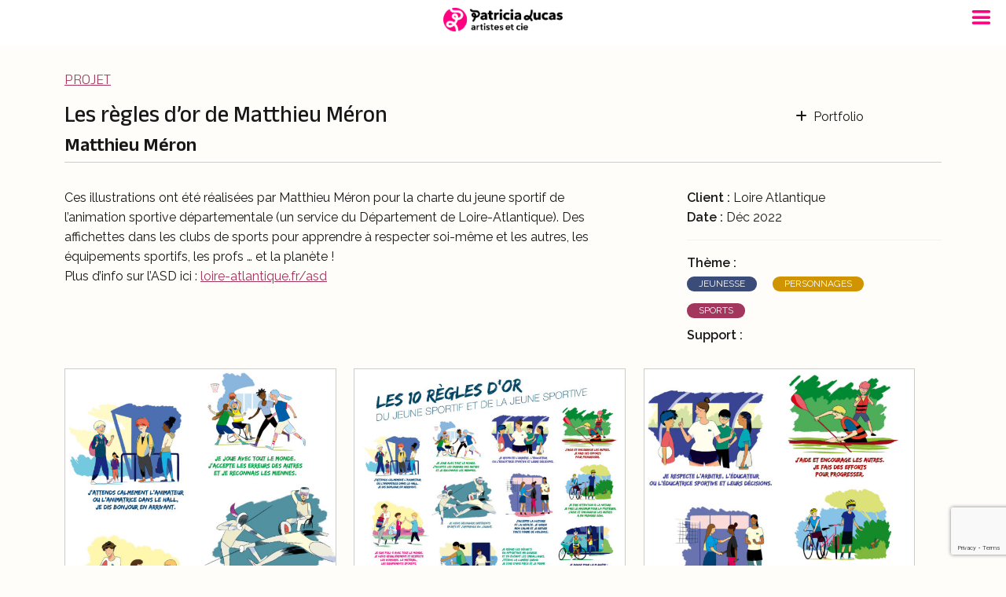

--- FILE ---
content_type: text/html; charset=UTF-8
request_url: https://www.patricia-lucas.com/projet/les-regles-dor-de-matthieu-meron/
body_size: 17334
content:
<!DOCTYPE html>
<!--[if lt IE 7]>      <html class="no-js ie lt-ie9 lt-ie8 lt-ie7" lang="fr-FR"> <![endif]-->
<!--[if IE 7]>         <html class="no-js ie lt-ie9 lt-ie8" lang="fr-FR"> <![endif]-->
<!--[if IE 8]>         <html class="no-js ie lt-ie9" lang="fr-FR"> <![endif]-->
<!--[if gt IE 8]>      <html class="no-js ie lt-ie10" lang="fr-FR"> <![endif]-->
<!--[if gt IE 9]><!--> 
<html class="no-ie" lang="fr-FR"> <!--<![endif]-->
<head>
	<meta charset="utf-8">
	<meta name="viewport" content="width=device-width, initial-scale=1">
	<link rel="profile" href="https://gmpg.org/xfn/11">
	<link rel="preconnect" href="https://fonts.googleapis.com">
	<link rel="preconnect" href="https://fonts.gstatic.com" crossorigin>
	<script src="https://kit.fontawesome.com/da22de1b0c.js" crossorigin="anonymous"></script>
	<!--[if lte IE 9]>
        <script src="https://www.patricia-lucas.com/wp-content/themes/patricia_lucas/assets/js/html5shiv.js"></script>
    <![endif]-->
    <!--[if lte IE 8]>
        <script src="https://www.patricia-lucas.com/wp-content/themes/patricia_lucas/assets/js/excanvas.compiled.js"></script>
    <![endif]-->

	<meta name='robots' content='index, follow, max-image-preview:large, max-snippet:-1, max-video-preview:-1' />
	<style>img:is([sizes="auto" i], [sizes^="auto," i]) { contain-intrinsic-size: 3000px 1500px }</style>
	
	<!-- This site is optimized with the Yoast SEO plugin v26.3 - https://yoast.com/wordpress/plugins/seo/ -->
	<title>Les règles d&#039;or de Matthieu Méron - Agence Patricia Lucas</title>
	<meta name="description" content="Des illustrations ont été réalisées par Matthieu Méron pour la charte du jeune sportif de l’animation sportive départementale (un service du Département de Loire-Atlantique)." />
	<link rel="canonical" href="https://www.patricia-lucas.com/projet/les-regles-dor-de-matthieu-meron/" />
	<meta property="og:locale" content="fr_FR" />
	<meta property="og:type" content="article" />
	<meta property="og:title" content="Les règles d&#039;or de Matthieu Méron - Agence Patricia Lucas" />
	<meta property="og:description" content="Des illustrations ont été réalisées par Matthieu Méron pour la charte du jeune sportif de l’animation sportive départementale (un service du Département de Loire-Atlantique)." />
	<meta property="og:url" content="https://www.patricia-lucas.com/projet/les-regles-dor-de-matthieu-meron/" />
	<meta property="og:site_name" content="Agence Patricia Lucas" />
	<meta property="article:publisher" content="https://www.facebook.com/people/Agence-Patricia-Lucas/100062923313806/" />
	<meta property="article:modified_time" content="2022-12-01T09:49:04+00:00" />
	<meta property="og:image" content="https://www.patricia-lucas.com/wp-content/uploads/2022/12/MER-20221201-LA3.jpg" />
	<meta property="og:image:width" content="1200" />
	<meta property="og:image:height" content="1282" />
	<meta property="og:image:type" content="image/jpeg" />
	<meta name="twitter:card" content="summary_large_image" />
	<script type="application/ld+json" class="yoast-schema-graph">{"@context":"https://schema.org","@graph":[{"@type":"WebPage","@id":"https://www.patricia-lucas.com/projet/les-regles-dor-de-matthieu-meron/","url":"https://www.patricia-lucas.com/projet/les-regles-dor-de-matthieu-meron/","name":"Les règles d'or de Matthieu Méron - Agence Patricia Lucas","isPartOf":{"@id":"https://www.patricia-lucas.com/#website"},"primaryImageOfPage":{"@id":"https://www.patricia-lucas.com/projet/les-regles-dor-de-matthieu-meron/#primaryimage"},"image":{"@id":"https://www.patricia-lucas.com/projet/les-regles-dor-de-matthieu-meron/#primaryimage"},"thumbnailUrl":"https://www.patricia-lucas.com/wp-content/uploads/2022/12/MER-20221201-LA3.jpg","datePublished":"2022-12-01T09:29:04+00:00","dateModified":"2022-12-01T09:49:04+00:00","description":"Des illustrations ont été réalisées par Matthieu Méron pour la charte du jeune sportif de l’animation sportive départementale (un service du Département de Loire-Atlantique).","breadcrumb":{"@id":"https://www.patricia-lucas.com/projet/les-regles-dor-de-matthieu-meron/#breadcrumb"},"inLanguage":"fr-FR","potentialAction":[{"@type":"ReadAction","target":["https://www.patricia-lucas.com/projet/les-regles-dor-de-matthieu-meron/"]}]},{"@type":"ImageObject","inLanguage":"fr-FR","@id":"https://www.patricia-lucas.com/projet/les-regles-dor-de-matthieu-meron/#primaryimage","url":"https://www.patricia-lucas.com/wp-content/uploads/2022/12/MER-20221201-LA3.jpg","contentUrl":"https://www.patricia-lucas.com/wp-content/uploads/2022/12/MER-20221201-LA3.jpg","width":1200,"height":1282},{"@type":"BreadcrumbList","@id":"https://www.patricia-lucas.com/projet/les-regles-dor-de-matthieu-meron/#breadcrumb","itemListElement":[{"@type":"ListItem","position":1,"name":"Accueil","item":"https://www.patricia-lucas.com/"},{"@type":"ListItem","position":2,"name":"Projets","item":"https://www.patricia-lucas.com/projet/"},{"@type":"ListItem","position":3,"name":"Les règles d&rsquo;or de Matthieu Méron"}]},{"@type":"WebSite","@id":"https://www.patricia-lucas.com/#website","url":"https://www.patricia-lucas.com/","name":"Agence Patricia Lucas","description":"Agent d’illustrateurs","publisher":{"@id":"https://www.patricia-lucas.com/#organization"},"potentialAction":[{"@type":"SearchAction","target":{"@type":"EntryPoint","urlTemplate":"https://www.patricia-lucas.com/?s={search_term_string}"},"query-input":{"@type":"PropertyValueSpecification","valueRequired":true,"valueName":"search_term_string"}}],"inLanguage":"fr-FR"},{"@type":"Organization","@id":"https://www.patricia-lucas.com/#organization","name":"Agence Patricia Lucas","url":"https://www.patricia-lucas.com/","logo":{"@type":"ImageObject","inLanguage":"fr-FR","@id":"https://www.patricia-lucas.com/#/schema/logo/image/","url":"https://www.patricia-lucas.com/wp-content/uploads/2025/05/Patricia-Lucas-logo-black@2x.png","contentUrl":"https://www.patricia-lucas.com/wp-content/uploads/2025/05/Patricia-Lucas-logo-black@2x.png","width":711,"height":141,"caption":"Agence Patricia Lucas"},"image":{"@id":"https://www.patricia-lucas.com/#/schema/logo/image/"},"sameAs":["https://www.facebook.com/people/Agence-Patricia-Lucas/100062923313806/","https://www.instagram.com/agence_patricia_lucas/"]}]}</script>
	<!-- / Yoast SEO plugin. -->


<link rel='dns-prefetch' href='//netdna.bootstrapcdn.com' />
<link rel='dns-prefetch' href='//fonts.googleapis.com' />
<link rel="alternate" type="application/rss+xml" title="Agence Patricia Lucas &raquo; Flux" href="https://www.patricia-lucas.com/feed/" />
<link rel="alternate" type="application/rss+xml" title="Agence Patricia Lucas &raquo; Flux des commentaires" href="https://www.patricia-lucas.com/comments/feed/" />
<script type="text/javascript">
/* <![CDATA[ */
window._wpemojiSettings = {"baseUrl":"https:\/\/s.w.org\/images\/core\/emoji\/15.0.3\/72x72\/","ext":".png","svgUrl":"https:\/\/s.w.org\/images\/core\/emoji\/15.0.3\/svg\/","svgExt":".svg","source":{"concatemoji":"https:\/\/www.patricia-lucas.com\/wp-includes\/js\/wp-emoji-release.min.js?ver=dd1a9ee31c2725882a54e39a4f47e659"}};
/*! This file is auto-generated */
!function(i,n){var o,s,e;function c(e){try{var t={supportTests:e,timestamp:(new Date).valueOf()};sessionStorage.setItem(o,JSON.stringify(t))}catch(e){}}function p(e,t,n){e.clearRect(0,0,e.canvas.width,e.canvas.height),e.fillText(t,0,0);var t=new Uint32Array(e.getImageData(0,0,e.canvas.width,e.canvas.height).data),r=(e.clearRect(0,0,e.canvas.width,e.canvas.height),e.fillText(n,0,0),new Uint32Array(e.getImageData(0,0,e.canvas.width,e.canvas.height).data));return t.every(function(e,t){return e===r[t]})}function u(e,t,n){switch(t){case"flag":return n(e,"\ud83c\udff3\ufe0f\u200d\u26a7\ufe0f","\ud83c\udff3\ufe0f\u200b\u26a7\ufe0f")?!1:!n(e,"\ud83c\uddfa\ud83c\uddf3","\ud83c\uddfa\u200b\ud83c\uddf3")&&!n(e,"\ud83c\udff4\udb40\udc67\udb40\udc62\udb40\udc65\udb40\udc6e\udb40\udc67\udb40\udc7f","\ud83c\udff4\u200b\udb40\udc67\u200b\udb40\udc62\u200b\udb40\udc65\u200b\udb40\udc6e\u200b\udb40\udc67\u200b\udb40\udc7f");case"emoji":return!n(e,"\ud83d\udc26\u200d\u2b1b","\ud83d\udc26\u200b\u2b1b")}return!1}function f(e,t,n){var r="undefined"!=typeof WorkerGlobalScope&&self instanceof WorkerGlobalScope?new OffscreenCanvas(300,150):i.createElement("canvas"),a=r.getContext("2d",{willReadFrequently:!0}),o=(a.textBaseline="top",a.font="600 32px Arial",{});return e.forEach(function(e){o[e]=t(a,e,n)}),o}function t(e){var t=i.createElement("script");t.src=e,t.defer=!0,i.head.appendChild(t)}"undefined"!=typeof Promise&&(o="wpEmojiSettingsSupports",s=["flag","emoji"],n.supports={everything:!0,everythingExceptFlag:!0},e=new Promise(function(e){i.addEventListener("DOMContentLoaded",e,{once:!0})}),new Promise(function(t){var n=function(){try{var e=JSON.parse(sessionStorage.getItem(o));if("object"==typeof e&&"number"==typeof e.timestamp&&(new Date).valueOf()<e.timestamp+604800&&"object"==typeof e.supportTests)return e.supportTests}catch(e){}return null}();if(!n){if("undefined"!=typeof Worker&&"undefined"!=typeof OffscreenCanvas&&"undefined"!=typeof URL&&URL.createObjectURL&&"undefined"!=typeof Blob)try{var e="postMessage("+f.toString()+"("+[JSON.stringify(s),u.toString(),p.toString()].join(",")+"));",r=new Blob([e],{type:"text/javascript"}),a=new Worker(URL.createObjectURL(r),{name:"wpTestEmojiSupports"});return void(a.onmessage=function(e){c(n=e.data),a.terminate(),t(n)})}catch(e){}c(n=f(s,u,p))}t(n)}).then(function(e){for(var t in e)n.supports[t]=e[t],n.supports.everything=n.supports.everything&&n.supports[t],"flag"!==t&&(n.supports.everythingExceptFlag=n.supports.everythingExceptFlag&&n.supports[t]);n.supports.everythingExceptFlag=n.supports.everythingExceptFlag&&!n.supports.flag,n.DOMReady=!1,n.readyCallback=function(){n.DOMReady=!0}}).then(function(){return e}).then(function(){var e;n.supports.everything||(n.readyCallback(),(e=n.source||{}).concatemoji?t(e.concatemoji):e.wpemoji&&e.twemoji&&(t(e.twemoji),t(e.wpemoji)))}))}((window,document),window._wpemojiSettings);
/* ]]> */
</script>
<style id='wp-emoji-styles-inline-css' type='text/css'>

	img.wp-smiley, img.emoji {
		display: inline !important;
		border: none !important;
		box-shadow: none !important;
		height: 1em !important;
		width: 1em !important;
		margin: 0 0.07em !important;
		vertical-align: -0.1em !important;
		background: none !important;
		padding: 0 !important;
	}
</style>
<link rel='stylesheet' id='wp-block-library-css' href='https://www.patricia-lucas.com/wp-includes/css/dist/block-library/style.min.css?ver=dd1a9ee31c2725882a54e39a4f47e659' type='text/css' media='all' />
<style id='classic-theme-styles-inline-css' type='text/css'>
/*! This file is auto-generated */
.wp-block-button__link{color:#fff;background-color:#32373c;border-radius:9999px;box-shadow:none;text-decoration:none;padding:calc(.667em + 2px) calc(1.333em + 2px);font-size:1.125em}.wp-block-file__button{background:#32373c;color:#fff;text-decoration:none}
</style>
<style id='global-styles-inline-css' type='text/css'>
:root{--wp--preset--aspect-ratio--square: 1;--wp--preset--aspect-ratio--4-3: 4/3;--wp--preset--aspect-ratio--3-4: 3/4;--wp--preset--aspect-ratio--3-2: 3/2;--wp--preset--aspect-ratio--2-3: 2/3;--wp--preset--aspect-ratio--16-9: 16/9;--wp--preset--aspect-ratio--9-16: 9/16;--wp--preset--color--black: #000000;--wp--preset--color--cyan-bluish-gray: #abb8c3;--wp--preset--color--white: #ffffff;--wp--preset--color--pale-pink: #f78da7;--wp--preset--color--vivid-red: #cf2e2e;--wp--preset--color--luminous-vivid-orange: #ff6900;--wp--preset--color--luminous-vivid-amber: #fcb900;--wp--preset--color--light-green-cyan: #7bdcb5;--wp--preset--color--vivid-green-cyan: #00d084;--wp--preset--color--pale-cyan-blue: #8ed1fc;--wp--preset--color--vivid-cyan-blue: #0693e3;--wp--preset--color--vivid-purple: #9b51e0;--wp--preset--gradient--vivid-cyan-blue-to-vivid-purple: linear-gradient(135deg,rgba(6,147,227,1) 0%,rgb(155,81,224) 100%);--wp--preset--gradient--light-green-cyan-to-vivid-green-cyan: linear-gradient(135deg,rgb(122,220,180) 0%,rgb(0,208,130) 100%);--wp--preset--gradient--luminous-vivid-amber-to-luminous-vivid-orange: linear-gradient(135deg,rgba(252,185,0,1) 0%,rgba(255,105,0,1) 100%);--wp--preset--gradient--luminous-vivid-orange-to-vivid-red: linear-gradient(135deg,rgba(255,105,0,1) 0%,rgb(207,46,46) 100%);--wp--preset--gradient--very-light-gray-to-cyan-bluish-gray: linear-gradient(135deg,rgb(238,238,238) 0%,rgb(169,184,195) 100%);--wp--preset--gradient--cool-to-warm-spectrum: linear-gradient(135deg,rgb(74,234,220) 0%,rgb(151,120,209) 20%,rgb(207,42,186) 40%,rgb(238,44,130) 60%,rgb(251,105,98) 80%,rgb(254,248,76) 100%);--wp--preset--gradient--blush-light-purple: linear-gradient(135deg,rgb(255,206,236) 0%,rgb(152,150,240) 100%);--wp--preset--gradient--blush-bordeaux: linear-gradient(135deg,rgb(254,205,165) 0%,rgb(254,45,45) 50%,rgb(107,0,62) 100%);--wp--preset--gradient--luminous-dusk: linear-gradient(135deg,rgb(255,203,112) 0%,rgb(199,81,192) 50%,rgb(65,88,208) 100%);--wp--preset--gradient--pale-ocean: linear-gradient(135deg,rgb(255,245,203) 0%,rgb(182,227,212) 50%,rgb(51,167,181) 100%);--wp--preset--gradient--electric-grass: linear-gradient(135deg,rgb(202,248,128) 0%,rgb(113,206,126) 100%);--wp--preset--gradient--midnight: linear-gradient(135deg,rgb(2,3,129) 0%,rgb(40,116,252) 100%);--wp--preset--font-size--small: 13px;--wp--preset--font-size--medium: 20px;--wp--preset--font-size--large: 36px;--wp--preset--font-size--x-large: 42px;--wp--preset--spacing--20: 0.44rem;--wp--preset--spacing--30: 0.67rem;--wp--preset--spacing--40: 1rem;--wp--preset--spacing--50: 1.5rem;--wp--preset--spacing--60: 2.25rem;--wp--preset--spacing--70: 3.38rem;--wp--preset--spacing--80: 5.06rem;--wp--preset--shadow--natural: 6px 6px 9px rgba(0, 0, 0, 0.2);--wp--preset--shadow--deep: 12px 12px 50px rgba(0, 0, 0, 0.4);--wp--preset--shadow--sharp: 6px 6px 0px rgba(0, 0, 0, 0.2);--wp--preset--shadow--outlined: 6px 6px 0px -3px rgba(255, 255, 255, 1), 6px 6px rgba(0, 0, 0, 1);--wp--preset--shadow--crisp: 6px 6px 0px rgba(0, 0, 0, 1);}:where(.is-layout-flex){gap: 0.5em;}:where(.is-layout-grid){gap: 0.5em;}body .is-layout-flex{display: flex;}.is-layout-flex{flex-wrap: wrap;align-items: center;}.is-layout-flex > :is(*, div){margin: 0;}body .is-layout-grid{display: grid;}.is-layout-grid > :is(*, div){margin: 0;}:where(.wp-block-columns.is-layout-flex){gap: 2em;}:where(.wp-block-columns.is-layout-grid){gap: 2em;}:where(.wp-block-post-template.is-layout-flex){gap: 1.25em;}:where(.wp-block-post-template.is-layout-grid){gap: 1.25em;}.has-black-color{color: var(--wp--preset--color--black) !important;}.has-cyan-bluish-gray-color{color: var(--wp--preset--color--cyan-bluish-gray) !important;}.has-white-color{color: var(--wp--preset--color--white) !important;}.has-pale-pink-color{color: var(--wp--preset--color--pale-pink) !important;}.has-vivid-red-color{color: var(--wp--preset--color--vivid-red) !important;}.has-luminous-vivid-orange-color{color: var(--wp--preset--color--luminous-vivid-orange) !important;}.has-luminous-vivid-amber-color{color: var(--wp--preset--color--luminous-vivid-amber) !important;}.has-light-green-cyan-color{color: var(--wp--preset--color--light-green-cyan) !important;}.has-vivid-green-cyan-color{color: var(--wp--preset--color--vivid-green-cyan) !important;}.has-pale-cyan-blue-color{color: var(--wp--preset--color--pale-cyan-blue) !important;}.has-vivid-cyan-blue-color{color: var(--wp--preset--color--vivid-cyan-blue) !important;}.has-vivid-purple-color{color: var(--wp--preset--color--vivid-purple) !important;}.has-black-background-color{background-color: var(--wp--preset--color--black) !important;}.has-cyan-bluish-gray-background-color{background-color: var(--wp--preset--color--cyan-bluish-gray) !important;}.has-white-background-color{background-color: var(--wp--preset--color--white) !important;}.has-pale-pink-background-color{background-color: var(--wp--preset--color--pale-pink) !important;}.has-vivid-red-background-color{background-color: var(--wp--preset--color--vivid-red) !important;}.has-luminous-vivid-orange-background-color{background-color: var(--wp--preset--color--luminous-vivid-orange) !important;}.has-luminous-vivid-amber-background-color{background-color: var(--wp--preset--color--luminous-vivid-amber) !important;}.has-light-green-cyan-background-color{background-color: var(--wp--preset--color--light-green-cyan) !important;}.has-vivid-green-cyan-background-color{background-color: var(--wp--preset--color--vivid-green-cyan) !important;}.has-pale-cyan-blue-background-color{background-color: var(--wp--preset--color--pale-cyan-blue) !important;}.has-vivid-cyan-blue-background-color{background-color: var(--wp--preset--color--vivid-cyan-blue) !important;}.has-vivid-purple-background-color{background-color: var(--wp--preset--color--vivid-purple) !important;}.has-black-border-color{border-color: var(--wp--preset--color--black) !important;}.has-cyan-bluish-gray-border-color{border-color: var(--wp--preset--color--cyan-bluish-gray) !important;}.has-white-border-color{border-color: var(--wp--preset--color--white) !important;}.has-pale-pink-border-color{border-color: var(--wp--preset--color--pale-pink) !important;}.has-vivid-red-border-color{border-color: var(--wp--preset--color--vivid-red) !important;}.has-luminous-vivid-orange-border-color{border-color: var(--wp--preset--color--luminous-vivid-orange) !important;}.has-luminous-vivid-amber-border-color{border-color: var(--wp--preset--color--luminous-vivid-amber) !important;}.has-light-green-cyan-border-color{border-color: var(--wp--preset--color--light-green-cyan) !important;}.has-vivid-green-cyan-border-color{border-color: var(--wp--preset--color--vivid-green-cyan) !important;}.has-pale-cyan-blue-border-color{border-color: var(--wp--preset--color--pale-cyan-blue) !important;}.has-vivid-cyan-blue-border-color{border-color: var(--wp--preset--color--vivid-cyan-blue) !important;}.has-vivid-purple-border-color{border-color: var(--wp--preset--color--vivid-purple) !important;}.has-vivid-cyan-blue-to-vivid-purple-gradient-background{background: var(--wp--preset--gradient--vivid-cyan-blue-to-vivid-purple) !important;}.has-light-green-cyan-to-vivid-green-cyan-gradient-background{background: var(--wp--preset--gradient--light-green-cyan-to-vivid-green-cyan) !important;}.has-luminous-vivid-amber-to-luminous-vivid-orange-gradient-background{background: var(--wp--preset--gradient--luminous-vivid-amber-to-luminous-vivid-orange) !important;}.has-luminous-vivid-orange-to-vivid-red-gradient-background{background: var(--wp--preset--gradient--luminous-vivid-orange-to-vivid-red) !important;}.has-very-light-gray-to-cyan-bluish-gray-gradient-background{background: var(--wp--preset--gradient--very-light-gray-to-cyan-bluish-gray) !important;}.has-cool-to-warm-spectrum-gradient-background{background: var(--wp--preset--gradient--cool-to-warm-spectrum) !important;}.has-blush-light-purple-gradient-background{background: var(--wp--preset--gradient--blush-light-purple) !important;}.has-blush-bordeaux-gradient-background{background: var(--wp--preset--gradient--blush-bordeaux) !important;}.has-luminous-dusk-gradient-background{background: var(--wp--preset--gradient--luminous-dusk) !important;}.has-pale-ocean-gradient-background{background: var(--wp--preset--gradient--pale-ocean) !important;}.has-electric-grass-gradient-background{background: var(--wp--preset--gradient--electric-grass) !important;}.has-midnight-gradient-background{background: var(--wp--preset--gradient--midnight) !important;}.has-small-font-size{font-size: var(--wp--preset--font-size--small) !important;}.has-medium-font-size{font-size: var(--wp--preset--font-size--medium) !important;}.has-large-font-size{font-size: var(--wp--preset--font-size--large) !important;}.has-x-large-font-size{font-size: var(--wp--preset--font-size--x-large) !important;}
:where(.wp-block-post-template.is-layout-flex){gap: 1.25em;}:where(.wp-block-post-template.is-layout-grid){gap: 1.25em;}
:where(.wp-block-columns.is-layout-flex){gap: 2em;}:where(.wp-block-columns.is-layout-grid){gap: 2em;}
:root :where(.wp-block-pullquote){font-size: 1.5em;line-height: 1.6;}
</style>
<link rel='stylesheet' id='contact-form-7-css' href='https://www.patricia-lucas.com/wp-content/plugins/contact-form-7/includes/css/styles.css?ver=6.1.3' type='text/css' media='all' />
<link rel='stylesheet' id='everlightbox-css' href='https://www.patricia-lucas.com/wp-content/plugins/everlightbox/public/css/everlightbox.css?ver=1.2.0' type='text/css' media='all' />
<link rel='stylesheet' id='finalTilesGallery_stylesheet-css' href='https://www.patricia-lucas.com/wp-content/plugins/final-tiles-grid-gallery-lite-premium/scripts/ftg.css?ver=3.6.1' type='text/css' media='all' />
<link rel='stylesheet' id='fontawesome_stylesheet-css' href='//netdna.bootstrapcdn.com/font-awesome/4.7.0/css/font-awesome.css?ver=dd1a9ee31c2725882a54e39a4f47e659' type='text/css' media='all' />
<link rel='stylesheet' id='coco-social-css' href='https://www.patricia-lucas.com/wp-content/plugins/hubsine-social-share/style.css?ver=1.2.1' type='text/css' media='screen' />
<link rel='stylesheet' id='ivory-search-styles-css' href='https://www.patricia-lucas.com/wp-content/plugins/add-search-to-menu/public/css/ivory-search.min.css?ver=5.5.9' type='text/css' media='all' />
<link rel='stylesheet' id='search-filter-plugin-styles-css' href='https://www.patricia-lucas.com/wp-content/plugins/search-filter-pro/public/assets/css/search-filter.min.css?ver=2.5.17' type='text/css' media='all' />
<link rel='stylesheet' id='bootstrap-style-css' href='https://www.patricia-lucas.com/wp-content/themes/patricia_lucas/bootstrap/css/bootstrap.min.css?ver=dd1a9ee31c2725882a54e39a4f47e659' type='text/css' media='all' />
<link rel='stylesheet' id='wpb-jquery-ui-style-css' href='https://www.patricia-lucas.com/wp-content/themes/patricia_lucas/assets/css/jquery-ui.min.css?ver=dd1a9ee31c2725882a54e39a4f47e659' type='text/css' media='all' />
<link rel='stylesheet' id='patricia_lucas-style-css' href='https://www.patricia-lucas.com/wp-content/themes/patricia_lucas/style.css?ver=dd1a9ee31c2725882a54e39a4f47e659' type='text/css' media='all' />
<link rel='stylesheet' id='google_fonts_1-css' href='https://fonts.googleapis.com/css2?family=Raleway%3Aital%2Cwght%400%2C100..900%3B1%2C100..900&#038;display=swap&#038;ver=6.7.4' type='text/css' media='all' />
<link rel='stylesheet' id='google_fonts_2-css' href='https://fonts.googleapis.com/css2?family=Anek+Latin%3Awght%40100..800&#038;display=swap&#038;ver=6.7.4' type='text/css' media='all' />
<link rel='stylesheet' id='mm-compiled-options-mobmenu-css' href='https://www.patricia-lucas.com/wp-content/uploads/dynamic-mobmenu.css?ver=2.8.8-109' type='text/css' media='all' />
<link rel='stylesheet' id='mm-google-webfont-alegreya-css' href='//fonts.googleapis.com/css?family=Alegreya%3Ainherit%2C100%2C400&#038;subset=latin%2Clatin-ext&#038;ver=6.7.4' type='text/css' media='all' />
<link rel='stylesheet' id='mm-google-webfont-montserrat-css' href='//fonts.googleapis.com/css?family=Montserrat%3Ainherit%2C400&#038;subset=latin%2Clatin-ext&#038;ver=6.7.4' type='text/css' media='all' />
<link rel='stylesheet' id='cssmobmenu-icons-css' href='https://www.patricia-lucas.com/wp-content/plugins/mobile-menu/includes/css/mobmenu-icons.css?ver=dd1a9ee31c2725882a54e39a4f47e659' type='text/css' media='all' />
<link rel='stylesheet' id='cssmobmenu-css' href='https://www.patricia-lucas.com/wp-content/plugins/mobile-menu/includes/css/mobmenu.css?ver=2.8.8' type='text/css' media='all' />
<link rel='stylesheet' id='sib-front-css-css' href='https://www.patricia-lucas.com/wp-content/plugins/mailin/css/mailin-front.css?ver=dd1a9ee31c2725882a54e39a4f47e659' type='text/css' media='all' />
<script type="text/javascript" src="https://www.patricia-lucas.com/wp-includes/js/jquery/jquery.min.js?ver=3.7.1" id="jquery-core-js"></script>
<script type="text/javascript" src="https://www.patricia-lucas.com/wp-includes/js/jquery/jquery-migrate.min.js?ver=3.4.1" id="jquery-migrate-js"></script>
<script type="text/javascript" src="https://www.patricia-lucas.com/wp-content/themes/patricia_lucas/bootstrap/js/bootstrap.bundle.min.js?ver=dd1a9ee31c2725882a54e39a4f47e659" id="bootstrap-js-js"></script>
<script type="text/javascript" src="https://www.patricia-lucas.com/wp-content/themes/patricia_lucas/assets/js/jquery-ui.min.js?ver=1" id="jquery-ui-js"></script>
<script type="text/javascript" src="https://www.patricia-lucas.com/wp-content/plugins/mobile-menu/includes/js/mobmenu.js?ver=2.8.8" id="mobmenujs-js"></script>
<script type="text/javascript" id="sib-front-js-js-extra">
/* <![CDATA[ */
var sibErrMsg = {"invalidMail":"Veuillez entrer une adresse e-mail valide.","requiredField":"Veuillez compl\u00e9ter les champs obligatoires.","invalidDateFormat":"Veuillez entrer une date valide.","invalidSMSFormat":"Veuillez entrer une num\u00e9ro de t\u00e9l\u00e9phone valide."};
var ajax_sib_front_object = {"ajax_url":"https:\/\/www.patricia-lucas.com\/wp-admin\/admin-ajax.php","ajax_nonce":"47a8c57ec1","flag_url":"https:\/\/www.patricia-lucas.com\/wp-content\/plugins\/mailin\/img\/flags\/"};
/* ]]> */
</script>
<script type="text/javascript" src="https://www.patricia-lucas.com/wp-content/plugins/mailin/js/mailin-front.js?ver=1762954719" id="sib-front-js-js"></script>
<link rel="https://api.w.org/" href="https://www.patricia-lucas.com/wp-json/" /><link rel="EditURI" type="application/rsd+xml" title="RSD" href="https://www.patricia-lucas.com/xmlrpc.php?rsd" />
<link rel="alternate" title="oEmbed (JSON)" type="application/json+oembed" href="https://www.patricia-lucas.com/wp-json/oembed/1.0/embed?url=https%3A%2F%2Fwww.patricia-lucas.com%2Fprojet%2Fles-regles-dor-de-matthieu-meron%2F" />
<link rel="alternate" title="oEmbed (XML)" type="text/xml+oembed" href="https://www.patricia-lucas.com/wp-json/oembed/1.0/embed?url=https%3A%2F%2Fwww.patricia-lucas.com%2Fprojet%2Fles-regles-dor-de-matthieu-meron%2F&#038;format=xml" />
		<style>
			@font-face {
				font-family: "everlightbox-icons";
				src: url("https://www.patricia-lucas.com/wp-content/plugins/everlightbox/public/css/fonts/everlightbox-icons.eot");
				src: url("https://www.patricia-lucas.com/wp-content/plugins/everlightbox/public/css/fonts/everlightbox-icons.eot?#iefix") format("embedded-opentype"),
				url("https://www.patricia-lucas.com/wp-content/plugins/everlightbox/public/css/fonts/everlightbox-icons.woff") format("woff"),
				url("https://www.patricia-lucas.com/wp-content/plugins/everlightbox/public/css/fonts/everlightbox-icons.ttf") format("truetype"),
				url("https://www.patricia-lucas.com/wp-content/plugins/everlightbox/public/css/fonts/everlightbox-icons.svg#everlightbox-icons") format("svg");
				font-weight: normal;
				font-style: normal;

			}
			#everlightbox-slider .slide img,
			#everlightbox-slider .slide .everlightbox-video-container,
			#everlightbox-slider .slide .everlightbox-inline-container {
				max-width: calc(90% - 15px);
				max-height: calc(90% - 15px);
			}

			
			#everlightbox-slider .everlightbox-comments, 
			#everlightbox-slider .slide .everlightbox-button {
				font-size: 15px;
			}


						#everlightbox-slider .slide img {
				border-radius:4px;
			}
					</style>
		<script>
			var __everlightbox_conf = {
				facebookIcon: false,
				twitterIcon: false,
				pinterestIcon: false,
				houzzIcon: false,
				googleplusIcon: false,
				tumblrIcon: false,
				facebookLike: false,
				downloadIcon: true,
				fullscreenIcon: false,
				keyboard: !false,
				loopAtEnd: false,
				closeBg: true,
				anchorButtonsToEdges: false,
				facebookComments: false,
				facebookCommentCount: false			};
		</script>
				<style type="text/css">
					.site-title a,
			.site-description {
				color: #e84b60;
			}
				</style>
		<meta name="generator" content="Powered by Slider Revolution 6.7.30 - responsive, Mobile-Friendly Slider Plugin for WordPress with comfortable drag and drop interface." />
<link rel="icon" href="https://www.patricia-lucas.com/wp-content/uploads/2025/05/PL_icon@500-256x256.png" sizes="32x32" />
<link rel="icon" href="https://www.patricia-lucas.com/wp-content/uploads/2025/05/PL_icon@500-256x256.png" sizes="192x192" />
<link rel="apple-touch-icon" href="https://www.patricia-lucas.com/wp-content/uploads/2025/05/PL_icon@500-256x256.png" />
<meta name="msapplication-TileImage" content="https://www.patricia-lucas.com/wp-content/uploads/2025/05/PL_icon@500.png" />
<script>function setREVStartSize(e){
			//window.requestAnimationFrame(function() {
				window.RSIW = window.RSIW===undefined ? window.innerWidth : window.RSIW;
				window.RSIH = window.RSIH===undefined ? window.innerHeight : window.RSIH;
				try {
					var pw = document.getElementById(e.c).parentNode.offsetWidth,
						newh;
					pw = pw===0 || isNaN(pw) || (e.l=="fullwidth" || e.layout=="fullwidth") ? window.RSIW : pw;
					e.tabw = e.tabw===undefined ? 0 : parseInt(e.tabw);
					e.thumbw = e.thumbw===undefined ? 0 : parseInt(e.thumbw);
					e.tabh = e.tabh===undefined ? 0 : parseInt(e.tabh);
					e.thumbh = e.thumbh===undefined ? 0 : parseInt(e.thumbh);
					e.tabhide = e.tabhide===undefined ? 0 : parseInt(e.tabhide);
					e.thumbhide = e.thumbhide===undefined ? 0 : parseInt(e.thumbhide);
					e.mh = e.mh===undefined || e.mh=="" || e.mh==="auto" ? 0 : parseInt(e.mh,0);
					if(e.layout==="fullscreen" || e.l==="fullscreen")
						newh = Math.max(e.mh,window.RSIH);
					else{
						e.gw = Array.isArray(e.gw) ? e.gw : [e.gw];
						for (var i in e.rl) if (e.gw[i]===undefined || e.gw[i]===0) e.gw[i] = e.gw[i-1];
						e.gh = e.el===undefined || e.el==="" || (Array.isArray(e.el) && e.el.length==0)? e.gh : e.el;
						e.gh = Array.isArray(e.gh) ? e.gh : [e.gh];
						for (var i in e.rl) if (e.gh[i]===undefined || e.gh[i]===0) e.gh[i] = e.gh[i-1];
											
						var nl = new Array(e.rl.length),
							ix = 0,
							sl;
						e.tabw = e.tabhide>=pw ? 0 : e.tabw;
						e.thumbw = e.thumbhide>=pw ? 0 : e.thumbw;
						e.tabh = e.tabhide>=pw ? 0 : e.tabh;
						e.thumbh = e.thumbhide>=pw ? 0 : e.thumbh;
						for (var i in e.rl) nl[i] = e.rl[i]<window.RSIW ? 0 : e.rl[i];
						sl = nl[0];
						for (var i in nl) if (sl>nl[i] && nl[i]>0) { sl = nl[i]; ix=i;}
						var m = pw>(e.gw[ix]+e.tabw+e.thumbw) ? 1 : (pw-(e.tabw+e.thumbw)) / (e.gw[ix]);
						newh =  (e.gh[ix] * m) + (e.tabh + e.thumbh);
					}
					var el = document.getElementById(e.c);
					if (el!==null && el) el.style.height = newh+"px";
					el = document.getElementById(e.c+"_wrapper");
					if (el!==null && el) {
						el.style.height = newh+"px";
						el.style.display = "block";
					}
				} catch(e){
					console.log("Failure at Presize of Slider:" + e)
				}
			//});
		  };</script>
<style type="text/css" media="screen">.is-menu path.search-icon-path { fill: #181818;}body .popup-search-close:after, body .search-close:after { border-color: #fff;}body .popup-search-close:before, body .search-close:before { border-color: #fff;}</style>			<style type="text/css">
					.is-form-style-1.is-form-id-12732 .is-search-input:focus,
			.is-form-style-1.is-form-id-12732 .is-search-input:hover,
			.is-form-style-1.is-form-id-12732 .is-search-input,
			.is-form-style-2.is-form-id-12732 .is-search-input:focus,
			.is-form-style-2.is-form-id-12732 .is-search-input:hover,
			.is-form-style-2.is-form-id-12732 .is-search-input,
			.is-form-style-3.is-form-id-12732 .is-search-input:focus,
			.is-form-style-3.is-form-id-12732 .is-search-input:hover,
			.is-form-style-3.is-form-id-12732 .is-search-input,
			.is-form-id-12732 .is-search-input:focus,
			.is-form-id-12732 .is-search-input:hover,
			.is-form-id-12732 .is-search-input {
                                                                border-color: #1e1e1e !important;                                			}
                        			</style>
		</head>

<body data-rsssl=1 class="projet-template-default single single-projet postid-11009 wp-custom-logo patricia_lucas no-sidebar mob-menu-slideout-over">
<div id="page" class="site">
	<a class="skip-link screen-reader-text" href="#content">Sauter au contenu</a>

	<header id="masthead" class="site-header">
		<div class="px-3 py-1">
			<div class="container">
				<div class="d-flex flex-wrap align-items-center justify-content-center justify-content-lg-start">
					<div class="site-branding d-flex align-items-center my-2 my-lg-0 me-lg-auto">
							<a href="https://www.patricia-lucas.com/" class="custom-logo-link" rel="home"><img width="711" height="141" src="https://www.patricia-lucas.com/wp-content/uploads/2025/05/Patricia-Lucas-logo-black@2x.png" class="custom-logo" alt="Patricia Lucas - Artistes et Cie" decoding="async" fetchpriority="high" srcset="https://www.patricia-lucas.com/wp-content/uploads/2025/05/Patricia-Lucas-logo-black@2x.png 711w, https://www.patricia-lucas.com/wp-content/uploads/2025/05/Patricia-Lucas-logo-black@2x-512x102.png 512w, https://www.patricia-lucas.com/wp-content/uploads/2025/05/Patricia-Lucas-logo-black@2x-590x117.png 590w" sizes="(max-width: 711px) 100vw, 711px" /></a>					</div><!-- .site-branding -->
					<div class="row align-items-end justify-content-end">
				      
				        <div class="col-lg-auto my-2 my-md-0 text-small">
							<nav id="site-navigation" class="main-navigation navbar navbar-expand-xl p-0">
								<button class="navbar-toggler" type="button" data-toggle="collapse" data-target="#main-nav" aria-controls="" aria-expanded="false" aria-label="Afficher navigation">Menu									<span class="navbar-toggler-icon"></span>
								</button>
								<div id="main-nav" class="collapse navbar-collapse justify-content-end"><ul id="primary-menu" class="navbar-nav nav-menu"><li id="menu-item-14373" class="menu-item menu-item-type-post_type menu-item-object-page menu-item-has-children menu-item-14373"><a href="https://www.patricia-lucas.com/tous-les-illustrateurs/">Artistes</a>
<ul class="sub-menu">
	<li id="menu-item-14331" class="menu-item menu-item-type-post_type menu-item-object-page menu-item-14331"><a href="https://www.patricia-lucas.com/tous-les-illustrateurs/">Tous les talents</a></li>
	<li id="menu-item-7553" class="menu-item menu-item-type-post_type menu-item-object-portfolio menu-item-7553"><a href="https://www.patricia-lucas.com/illustrateurs/benjamin-adam/">Benjamin Adam</a></li>
	<li id="menu-item-340" class="menu-item menu-item-type-post_type menu-item-object-portfolio menu-item-340"><a href="https://www.patricia-lucas.com/illustrateurs/lucie-albon/">Lucie Albon</a></li>
	<li id="menu-item-9187" class="menu-item menu-item-type-post_type menu-item-object-portfolio menu-item-9187"><a href="https://www.patricia-lucas.com/illustrateurs/cecile-alvarez/">Cécile Alvarez</a></li>
	<li id="menu-item-14377" class="menu-item menu-item-type-post_type menu-item-object-portfolio menu-item-14377"><a href="https://www.patricia-lucas.com/illustrateurs/florian-arcaro/">Florian Arcaro</a></li>
	<li id="menu-item-342" class="menu-item menu-item-type-post_type menu-item-object-portfolio menu-item-342"><a href="https://www.patricia-lucas.com/illustrateurs/olivier-balez/">Olivier Balez</a></li>
	<li id="menu-item-14379" class="menu-item menu-item-type-post_type menu-item-object-portfolio menu-item-14379"><a href="https://www.patricia-lucas.com/illustrateurs/fred-benaglia/">Fred Benaglia</a></li>
	<li id="menu-item-12575" class="menu-item menu-item-type-post_type menu-item-object-portfolio menu-item-12575"><a href="https://www.patricia-lucas.com/illustrateurs/julien-chausse/">Julien Chausse</a></li>
	<li id="menu-item-6521" class="menu-item menu-item-type-post_type menu-item-object-portfolio menu-item-6521"><a href="https://www.patricia-lucas.com/illustrateurs/aurore-danielou/">Aurore Danielou</a></li>
	<li id="menu-item-15323" class="menu-item menu-item-type-post_type menu-item-object-portfolio menu-item-15323"><a href="https://www.patricia-lucas.com/illustrateurs/claire-detallante/">Claire Detallante</a></li>
	<li id="menu-item-336" class="menu-item menu-item-type-post_type menu-item-object-portfolio menu-item-336"><a href="https://www.patricia-lucas.com/illustrateurs/djohr/">Djohr</a></li>
	<li id="menu-item-345" class="menu-item menu-item-type-post_type menu-item-object-portfolio menu-item-345"><a href="https://www.patricia-lucas.com/illustrateurs/virginia-garrido-millan/">Virginia Garrido Millan</a></li>
	<li id="menu-item-5451" class="menu-item menu-item-type-post_type menu-item-object-portfolio menu-item-5451"><a href="https://www.patricia-lucas.com/illustrateurs/hey-gee/">Hey Gee</a></li>
	<li id="menu-item-14378" class="menu-item menu-item-type-post_type menu-item-object-portfolio menu-item-14378"><a href="https://www.patricia-lucas.com/illustrateurs/marion-kadi/">Marion Kadi</a></li>
	<li id="menu-item-337" class="menu-item menu-item-type-post_type menu-item-object-portfolio menu-item-337"><a href="https://www.patricia-lucas.com/illustrateurs/gwen-keraval/">Gwen Keraval</a></li>
	<li id="menu-item-339" class="menu-item menu-item-type-post_type menu-item-object-portfolio menu-item-339"><a href="https://www.patricia-lucas.com/illustrateurs/lionel-koechlin/">Lionel Koechlin</a></li>
	<li id="menu-item-333" class="menu-item menu-item-type-post_type menu-item-object-portfolio menu-item-333"><a href="https://www.patricia-lucas.com/illustrateurs/anna-ladecka/">Anna Ladecka</a></li>
	<li id="menu-item-14376" class="menu-item menu-item-type-post_type menu-item-object-portfolio menu-item-14376"><a href="https://www.patricia-lucas.com/illustrateurs/elodie-lascar/">Élodie Lascar</a></li>
	<li id="menu-item-166" class="menu-item menu-item-type-post_type menu-item-object-portfolio menu-item-166"><a href="https://www.patricia-lucas.com/illustrateurs/matthieu-meron/">Matthieu Méron</a></li>
	<li id="menu-item-14375" class="menu-item menu-item-type-post_type menu-item-object-portfolio menu-item-14375"><a href="https://www.patricia-lucas.com/illustrateurs/lisa-mouchet/">Lisa Mouchet</a></li>
	<li id="menu-item-12338" class="menu-item menu-item-type-post_type menu-item-object-portfolio menu-item-12338"><a href="https://www.patricia-lucas.com/illustrateurs/marie-nortier/">Marie Nortier</a></li>
	<li id="menu-item-162" class="menu-item menu-item-type-post_type menu-item-object-portfolio menu-item-162"><a href="https://www.patricia-lucas.com/illustrateurs/delphine-perret/">Delphine Perret</a></li>
	<li id="menu-item-161" class="menu-item menu-item-type-post_type menu-item-object-portfolio menu-item-161"><a href="https://www.patricia-lucas.com/illustrateurs/aurore-petit/">Aurore Petit</a></li>
	<li id="menu-item-160" class="menu-item menu-item-type-post_type menu-item-object-portfolio menu-item-160"><a href="https://www.patricia-lucas.com/illustrateurs/emmanuelle-pioli/">Emmanuelle Pioli</a></li>
	<li id="menu-item-159" class="menu-item menu-item-type-post_type menu-item-object-portfolio menu-item-159"><a href="https://www.patricia-lucas.com/illustrateurs/anouk-ricard/">Anouk Ricard</a></li>
	<li id="menu-item-158" class="menu-item menu-item-type-post_type menu-item-object-portfolio menu-item-158"><a href="https://www.patricia-lucas.com/illustrateurs/loic-secheresse/">Loïc Sécheresse</a></li>
	<li id="menu-item-157" class="menu-item menu-item-type-post_type menu-item-object-portfolio menu-item-157"><a href="https://www.patricia-lucas.com/illustrateurs/sebastien-telleschi/">Sébastien Telleschi</a></li>
	<li id="menu-item-156" class="menu-item menu-item-type-post_type menu-item-object-portfolio menu-item-156"><a href="https://www.patricia-lucas.com/illustrateurs/terreur-graphique/">Terreur Graphique</a></li>
	<li id="menu-item-594" class="menu-item menu-item-type-post_type menu-item-object-portfolio menu-item-594"><a href="https://www.patricia-lucas.com/illustrateurs/boris-zaion/">Boris Zaïon</a></li>
	<li id="menu-item-14374" class="menu-item menu-item-type-post_type menu-item-object-page menu-item-14374"><a href="https://www.patricia-lucas.com/tous-les-talents-asid/">Tous les talents A.S.I.D.</a></li>
</ul>
</li>
<li id="menu-item-14332" class="menu-item menu-item-type-post_type menu-item-object-page menu-item-14332"><a href="https://www.patricia-lucas.com/tous-les-projets/">Projets</a></li>
<li id="menu-item-14333" class="menu-item menu-item-type-post_type menu-item-object-page menu-item-14333"><a href="https://www.patricia-lucas.com/qui-sommes-nous/">L’Agence</a></li>
<li id="menu-item-330" class="menu-item menu-item-type-post_type menu-item-object-page menu-item-330"><a href="https://www.patricia-lucas.com/contact/">Contact</a></li>
<li class=" astm-search-menu is-menu popup menu-item"><a href="#" aria-label="Search Icon Link"><svg class="search-icon" role="img" viewBox="2 9 20 5" focusable="false" aria-label="Search">
						<path class="search-icon-path" d="M15.5 14h-.79l-.28-.27C15.41 12.59 16 11.11 16 9.5 16 5.91 13.09 3 9.5 3S3 5.91 3 9.5 5.91 16 9.5 16c1.61 0 3.09-.59 4.23-1.57l.27.28v.79l5 4.99L20.49 19l-4.99-5zm-6 0C7.01 14 5 11.99 5 9.5S7.01 5 9.5 5 14 7.01 14 9.5 11.99 14 9.5 14z"></path></svg></a></li></ul></div>							</nav>
						</div> <!-- col-lg-auto -->
					</div> <!-- row -->
				</div> <!-- d-flex -->
			</div>	<!-- container-fluid -->
		</div> <!-- px-3 py-2 -->
	</header><!-- #masthead -->

	<div id="content" class="site-content">

<div id="primary" class="content-area">
	<main id="main" class="site-main">
		
		    
<article id="post-11009" class="post-11009 projet type-projet status-publish has-post-thumbnail hentry type-communication illustrateur-matthieu-meron style-trait theme-jeunesse theme-personnages theme-sports">
	 <div class="container-fluid projet-header">  

	<div class="entry-content">
				<!-- Description -->
		<div class="container">
                <div class="row align-items-center page-head">
                <!-- bio -->
                    <div class="col-lg-8 portfolio-title">
                        <h4 class="overtitle">Projet                       </h4> 
                      
                    <h1 class="entry-title">Les règles d&rsquo;or de Matthieu Méron</h1><h3>Matthieu Méron</h3>                    </div> <!-- col-lg-8 -->
					<div class="col-lg-4">
						<div class="row entry-field">
							<div class="col social insta"></div>
							<div class="col projet-portfolio">
								<a title="Voir son portfolio" target="_blank" href="https://www.patricia-lucas.com/illustrateurs/matthieu-meron"><div class="picto portfolio"><i class="fa-solid fa-plus"></i>Portfolio</div></a>							</div>	
			
        		</div>	<!-- row entry-field -->
	       </div> <!-- lg-4 -->
	   </div> <!-- row -->
	      <div class="row">
	      	<div class="col-lg-8 projet-description">
	      			       <div class="entry-description"><p>Ces illustrations ont été réalisées par Matthieu Méron pour la charte du jeune <span class="il">sportif</span> de l’animation <span class="il">sportive</span> départementale (un service du Département de Loire-Atlantique). Des affichettes dans les clubs de sports pour apprendre à respecter soi-même et les autres, les équipements sportifs, les profs &#8230; et la planète !<br />
Plus d’info sur l’ASD ici : <a href="http://loire-atlantique.fr/asd" target="_blank" rel="noopener" data-saferedirecturl="https://www.google.com/url?q=http://loire-atlantique.fr/asd&amp;source=gmail&amp;ust=1669972806515000&amp;usg=AOvVaw2lR4LeJ8_afr6TaFmXHIJ9">loire-atlantique.fr/asd</a></p>
</div>
	     	</div>
	     
	     <!-- Fields -->
		<div class="col-lg-4 ps-lg-5">
		<div class="entry-fields">
		<div class="entry-field client"><span class="label">Client : </span>Loire Atlantique</div><div class="entry-field date"><span class="label">Date : </span>Déc 2022</div>	     <hr/><div class="entry-field theme"><span class="label">Thème : </span><br/><span class="theme tagged-as"><a href="https://www.patricia-lucas.com/theme/jeunesse/" rel="tag">jeunesse</a>&#160;<a href="https://www.patricia-lucas.com/theme/personnages/" rel="tag">personnages</a>&#160;<a href="https://www.patricia-lucas.com/theme/sports/" rel="tag">sports</a></span></div>
	     <div class="entry-field support"><span class="label">Support : </span><br/><span class="support tagged-as"></span></div>
	    
	    
	     </div> <!-- entry-fields -->
	     </div> <!-- lg-4 -->
	     
	     </div> <!-- row -->
	     
	     
	     	     		<section id="grid-container" class="transitions-enabled fluid masonry js-masonry grid gallery-columns-3">
           			                	<div class="galerie-item grid-item gallery-item roll-over masonry-brick">
            			<a href="https://www.patricia-lucas.com/wp-content/uploads/2022/12/MER-20221201-LA.jpg" >
            			<img width="590" height="578" src="https://www.patricia-lucas.com/wp-content/uploads/2022/12/MER-20221201-LA-590x578.jpg" class="attachment-medium-xl size-medium-xl" alt="" decoding="async" srcset="https://www.patricia-lucas.com/wp-content/uploads/2022/12/MER-20221201-LA-590x578.jpg 590w, https://www.patricia-lucas.com/wp-content/uploads/2022/12/MER-20221201-LA-512x502.jpg 512w, https://www.patricia-lucas.com/wp-content/uploads/2022/12/MER-20221201-LA-1024x1003.jpg 1024w, https://www.patricia-lucas.com/wp-content/uploads/2022/12/MER-20221201-LA-768x752.jpg 768w, https://www.patricia-lucas.com/wp-content/uploads/2022/12/MER-20221201-LA.jpg 1470w" sizes="(max-width: 590px) 100vw, 590px" /><div class="picto picto-expand"><i class="fa-solid fa-arrows-up-down-left-right"></i></div>            			</a>
        			</div> <!-- roll-over -->
        			                	<div class="galerie-item grid-item gallery-item roll-over masonry-brick">
            			<a href="https://www.patricia-lucas.com/wp-content/uploads/2022/11/MER-20221128-AFFICHE.jpg" >
            			<img width="590" height="467" src="https://www.patricia-lucas.com/wp-content/uploads/2022/11/MER-20221128-AFFICHE-590x467.jpg" class="attachment-medium-xl size-medium-xl" alt="" decoding="async" srcset="https://www.patricia-lucas.com/wp-content/uploads/2022/11/MER-20221128-AFFICHE-590x467.jpg 590w, https://www.patricia-lucas.com/wp-content/uploads/2022/11/MER-20221128-AFFICHE-512x405.jpg 512w, https://www.patricia-lucas.com/wp-content/uploads/2022/11/MER-20221128-AFFICHE-1024x810.jpg 1024w, https://www.patricia-lucas.com/wp-content/uploads/2022/11/MER-20221128-AFFICHE-768x607.jpg 768w, https://www.patricia-lucas.com/wp-content/uploads/2022/11/MER-20221128-AFFICHE-1536x1215.jpg 1536w, https://www.patricia-lucas.com/wp-content/uploads/2022/11/MER-20221128-AFFICHE-2048x1620.jpg 2048w" sizes="(max-width: 590px) 100vw, 590px" /><div class="picto picto-expand"><i class="fa-solid fa-arrows-up-down-left-right"></i></div>            			</a>
        			</div> <!-- roll-over -->
        			                	<div class="galerie-item grid-item gallery-item roll-over masonry-brick">
            			<a href="https://www.patricia-lucas.com/wp-content/uploads/2022/11/MER-20221128-LA02.jpg" >
            			<img width="590" height="576" src="https://www.patricia-lucas.com/wp-content/uploads/2022/11/MER-20221128-LA02-590x576.jpg" class="attachment-medium-xl size-medium-xl" alt="" decoding="async" srcset="https://www.patricia-lucas.com/wp-content/uploads/2022/11/MER-20221128-LA02-590x576.jpg 590w, https://www.patricia-lucas.com/wp-content/uploads/2022/11/MER-20221128-LA02-512x500.jpg 512w, https://www.patricia-lucas.com/wp-content/uploads/2022/11/MER-20221128-LA02-1024x1001.jpg 1024w, https://www.patricia-lucas.com/wp-content/uploads/2022/11/MER-20221128-LA02-768x750.jpg 768w, https://www.patricia-lucas.com/wp-content/uploads/2022/11/MER-20221128-LA02.jpg 1133w" sizes="(max-width: 590px) 100vw, 590px" /><div class="picto picto-expand"><i class="fa-solid fa-arrows-up-down-left-right"></i></div>            			</a>
        			</div> <!-- roll-over -->
        			                	<div class="galerie-item grid-item gallery-item roll-over masonry-brick">
            			<a href="https://www.patricia-lucas.com/wp-content/uploads/2022/11/MER-20221128-LA08.jpg" >
            			<img width="590" height="495" src="https://www.patricia-lucas.com/wp-content/uploads/2022/11/MER-20221128-LA08-590x495.jpg" class="attachment-medium-xl size-medium-xl" alt="" decoding="async" loading="lazy" srcset="https://www.patricia-lucas.com/wp-content/uploads/2022/11/MER-20221128-LA08-590x495.jpg 590w, https://www.patricia-lucas.com/wp-content/uploads/2022/11/MER-20221128-LA08-512x430.jpg 512w, https://www.patricia-lucas.com/wp-content/uploads/2022/11/MER-20221128-LA08-768x645.jpg 768w, https://www.patricia-lucas.com/wp-content/uploads/2022/11/MER-20221128-LA08.jpg 834w" sizes="auto, (max-width: 590px) 100vw, 590px" /><div class="picto picto-expand"><i class="fa-solid fa-arrows-up-down-left-right"></i></div>            			</a>
        			</div> <!-- roll-over -->
        			                	<div class="galerie-item grid-item gallery-item roll-over masonry-brick">
            			<a href="https://www.patricia-lucas.com/wp-content/uploads/2022/11/MER-20221128-LA07.jpg" >
            			<img width="590" height="397" src="https://www.patricia-lucas.com/wp-content/uploads/2022/11/MER-20221128-LA07-590x397.jpg" class="attachment-medium-xl size-medium-xl" alt="" decoding="async" loading="lazy" srcset="https://www.patricia-lucas.com/wp-content/uploads/2022/11/MER-20221128-LA07-590x397.jpg 590w, https://www.patricia-lucas.com/wp-content/uploads/2022/11/MER-20221128-LA07-512x344.jpg 512w, https://www.patricia-lucas.com/wp-content/uploads/2022/11/MER-20221128-LA07-768x516.jpg 768w, https://www.patricia-lucas.com/wp-content/uploads/2022/11/MER-20221128-LA07.jpg 998w" sizes="auto, (max-width: 590px) 100vw, 590px" /><div class="picto picto-expand"><i class="fa-solid fa-arrows-up-down-left-right"></i></div>            			</a>
        			</div> <!-- roll-over -->
        			                	<div class="galerie-item grid-item gallery-item roll-over masonry-brick">
            			<a href="https://www.patricia-lucas.com/wp-content/uploads/2022/11/MER-20221128-LA06.jpg" >
            			<img width="590" height="588" src="https://www.patricia-lucas.com/wp-content/uploads/2022/11/MER-20221128-LA06-590x588.jpg" class="attachment-medium-xl size-medium-xl" alt="" decoding="async" loading="lazy" srcset="https://www.patricia-lucas.com/wp-content/uploads/2022/11/MER-20221128-LA06-590x588.jpg 590w, https://www.patricia-lucas.com/wp-content/uploads/2022/11/MER-20221128-LA06-256x256.jpg 256w, https://www.patricia-lucas.com/wp-content/uploads/2022/11/MER-20221128-LA06.jpg 688w" sizes="auto, (max-width: 590px) 100vw, 590px" /><div class="picto picto-expand"><i class="fa-solid fa-arrows-up-down-left-right"></i></div>            			</a>
        			</div> <!-- roll-over -->
        			                	<div class="galerie-item grid-item gallery-item roll-over masonry-brick">
            			<a href="https://www.patricia-lucas.com/wp-content/uploads/2022/11/MER-20221128-LA05.jpg" >
            			<img width="590" height="501" src="https://www.patricia-lucas.com/wp-content/uploads/2022/11/MER-20221128-LA05-590x501.jpg" class="attachment-medium-xl size-medium-xl" alt="" decoding="async" loading="lazy" srcset="https://www.patricia-lucas.com/wp-content/uploads/2022/11/MER-20221128-LA05-590x501.jpg 590w, https://www.patricia-lucas.com/wp-content/uploads/2022/11/MER-20221128-LA05-512x435.jpg 512w, https://www.patricia-lucas.com/wp-content/uploads/2022/11/MER-20221128-LA05-768x653.jpg 768w, https://www.patricia-lucas.com/wp-content/uploads/2022/11/MER-20221128-LA05.jpg 818w" sizes="auto, (max-width: 590px) 100vw, 590px" /><div class="picto picto-expand"><i class="fa-solid fa-arrows-up-down-left-right"></i></div>            			</a>
        			</div> <!-- roll-over -->
        			                	<div class="galerie-item grid-item gallery-item roll-over masonry-brick">
            			<a href="https://www.patricia-lucas.com/wp-content/uploads/2022/11/MER-20221128-LA04.jpg" >
            			<img width="590" height="540" src="https://www.patricia-lucas.com/wp-content/uploads/2022/11/MER-20221128-LA04-590x540.jpg" class="attachment-medium-xl size-medium-xl" alt="" decoding="async" loading="lazy" srcset="https://www.patricia-lucas.com/wp-content/uploads/2022/11/MER-20221128-LA04-590x540.jpg 590w, https://www.patricia-lucas.com/wp-content/uploads/2022/11/MER-20221128-LA04-512x468.jpg 512w, https://www.patricia-lucas.com/wp-content/uploads/2022/11/MER-20221128-LA04.jpg 681w" sizes="auto, (max-width: 590px) 100vw, 590px" /><div class="picto picto-expand"><i class="fa-solid fa-arrows-up-down-left-right"></i></div>            			</a>
        			</div> <!-- roll-over -->
        			        		</section> 	
        </div> <!-- container -->
       
        	     
	</div><!-- .entry-content -->
	</div> <!-- .container-fluid -->
</article><!-- #post-11009 -->

			        
		</main> <!-- #main -->
	</div> <!-- #primary -->

			</div><!-- #content -->
            <footer id="footer">
            <div class="container">
                <div class="row justify-content-between">
                                            <div class="col-xl-3"><section id="block-2" class="widget widget_block">
<h3 class="wp-block-heading">Gardons le contact</h3>
</section><section id="block-9" class="widget widget_block">
<div style="height:10px" aria-hidden="true" class="wp-block-spacer"></div>
</section><section id="block-3" class="widget widget_block widget_media_image">
<figure class="wp-block-image size-full is-resized"><img loading="lazy" decoding="async" width="711" height="141" src="https://www.patricia-lucas.com/wp-content/uploads/2025/05/Patricia-Lucas-logo-white_1@2x.png" alt="" class="wp-image-14336" style="width:220px" srcset="https://www.patricia-lucas.com/wp-content/uploads/2025/05/Patricia-Lucas-logo-white_1@2x.png 711w, https://www.patricia-lucas.com/wp-content/uploads/2025/05/Patricia-Lucas-logo-white_1@2x-512x102.png 512w, https://www.patricia-lucas.com/wp-content/uploads/2025/05/Patricia-Lucas-logo-white_1@2x-590x117.png 590w" sizes="auto, (max-width: 711px) 100vw, 711px" /></figure>
</section><section id="block-4" class="widget widget_block">
<div class="wp-block-buttons is-layout-flex wp-block-buttons-is-layout-flex">
<div class="wp-block-button is-style-outline is-style-outline--1"><a class="wp-block-button__link has-white-color has-text-color has-link-color wp-element-button" href="/contact" style="border-radius:10px"><strong>Contactez-nous !</strong></a></div>
</div>
</section><section id="block-5" class="widget widget_block"><span style="display:inline-block;margin-right:2em;"><a href="https://www.facebook.com/people/Agence-Patricia-Lucas/100062923313806/" title="Lien vers la page Facebook de l'agence"><i class="fa-brands fa-facebook" style="font-size:32px;color:#fff;"></i></a></span><a href="https://www.instagram.com/agence_patricia_lucas/" title="Lien vers le profil Instagram de l'agence"><i class="fa-brands fa-instagram" style="font-size:32px;color:#fff;"></i></a></section></div>
                                                                <div class="col-xl-3"><section id="block-6" class="widget widget_block">
<h3 class="wp-block-heading">Newsletter</h3>
</section><section id="block-10" class="widget widget_block widget_text">
<p>Gardez un œil sur les tendances de l'illustration avec la newsletter mensuelle de l'agence.</p>
</section><section id="block-7" class="widget widget_block"><p>
			<form id="sib_signup_form_2" method="post" class="sib_signup_form">
				<div class="sib_loader" style="display:none;"><img
							src="https://www.patricia-lucas.com/wp-includes/images/spinner.gif" alt="loader"></div>
				<input type="hidden" name="sib_form_action" value="subscribe_form_submit">
				<input type="hidden" name="sib_form_id" value="2">
                <input type="hidden" name="sib_form_alert_notice" value="Merci de compléter ce champ.">
                <input type="hidden" name="sib_form_invalid_email_notice" value="Votre adresse ne semble pas valide.">
                <input type="hidden" name="sib_security" value="47a8c57ec1">
				<div class="sib_signup_box_inside_2">
					<div style="/*display:none*/" class="sib_msg_disp">
					</div>
                    					<p class="sib-email-area">Mon email*<br /><input type="email" class="sib-email-area" name="email" required="required"></p>
<p class="sib-NAME-area">Mon nom<br />
<input type="text" class="sib-NAME-area" name="NAME"></p>
<input type="checkbox" name="terms" required="required"> J'ai lu <a href="/charte-donnees-personnelles/">la charte sur les données personnelles</a> 
<p><input type="submit" class="sib-default-btn" value="Je m'inscris"></p>
<p class="sib-avertissement">Votre adresse est utilisée exclusivement pour vous envoyer notre lettre d'information mensuelle. Vous pouvez vous désinscrire à tout moment en cliquant sur le lien de désinscription figurant en bas de la newsletter.</p>				</div>
			</form>
			<style>
				form#sib_signup_form_2 { padding: 5px; -moz-box-sizing:border-box; -webkit-box-sizing: border-box; box-sizing: border-box; } form#sib_signup_form_2 input[type=text],form#sib_signup_form_2 input[type=email], form#sib_signup_form_2 select { width: 100%; border: 1px solid #fff; height: auto; margin: 5px 0 0 0; } form#sib_signup_form_2 .sib-default-btn { margin: 5px 0; padding: 6px 12px; color:#fff; background-color: transparent; ; font-size: 16px; font-weight:600; line-height: 1.4285; text-align: center; cursor: pointer; vertical-align: middle; -webkit-user-select:none; -moz-user-select:none; -ms-user-select:none; user-select:none; white-space: normal; border:1px solid #fff; border-radius: 10px; } form#sib_signup_form_2 .sib-default-btn:hover { background-color: #444; } form#sib_signup_form_2 p{ margin: 10px 0 0 0; } form#sib_signup_form_2 p.sib-avertissement{ font-size:10px; }form#sib_signup_form_2 p.sib-alert-message {
    padding: 6px 12px;
    margin-bottom: 20px;
    border: 1px solid transparent;
    border-radius: 4px;
    -webkit-box-sizing: border-box;
    -moz-box-sizing: border-box;
    box-sizing: border-box;
}
form#sib_signup_form_2 p.sib-alert-message-error {
    background-color: #f2dede;
    border-color: #ebccd1;
    color: #a94442;
}
form#sib_signup_form_2 p.sib-alert-message-success {
    background-color: #dff0d8;
    border-color: #d6e9c6;
    color: #3c763d;
}
form#sib_signup_form_2 p.sib-alert-message-warning {
    background-color: #fcf8e3;
    border-color: #faebcc;
    color: #8a6d3b;
}
			</style>
			</p>
</section></div>
                                                                <div class="col-xl-3"><section id="block-8" class="widget widget_block widget_media_image">
<figure class="wp-block-image size-full"><img loading="lazy" decoding="async" width="842" height="769" src="https://www.patricia-lucas.com/wp-content/uploads/2025/05/HEY-20250507-footer.png" alt="" class="wp-image-14339" srcset="https://www.patricia-lucas.com/wp-content/uploads/2025/05/HEY-20250507-footer.png 842w, https://www.patricia-lucas.com/wp-content/uploads/2025/05/HEY-20250507-footer-512x468.png 512w, https://www.patricia-lucas.com/wp-content/uploads/2025/05/HEY-20250507-footer-768x701.png 768w, https://www.patricia-lucas.com/wp-content/uploads/2025/05/HEY-20250507-footer-590x539.png 590w" sizes="auto, (max-width: 842px) 100vw, 842px" /></figure>
</section></div>
                                    </div>
                <div class="row justify-content-center">
                    <div class="col-lg-auto mx-auto">
                    <nav id="footer-navigation" class="navbar navbar-expand-xl">
                   <div id="footer-nav" class="col-12"><ul id="footer-menu" class="navbar-nav nav-menu"><li id="menu-item-6962" class="menu-item menu-item-type-post_type menu-item-object-page menu-item-6962"><a href="https://www.patricia-lucas.com/charte-donnees-personnelles/">Données personnelles</a></li>
<li id="menu-item-460" class="menu-item menu-item-type-post_type menu-item-object-page menu-item-460"><a href="https://www.patricia-lucas.com/charte-des-agents-associes/">Charte des Agents associés</a></li>
<li id="menu-item-470" class="menu-item menu-item-type-post_type menu-item-object-page menu-item-470"><a href="https://www.patricia-lucas.com/mentions-legales/">Mentions légales</a></li>
</ul></div>                    </nav>
                </div>
            </div>  
        </footer>


</div><!-- #page -->


		<script>
			window.RS_MODULES = window.RS_MODULES || {};
			window.RS_MODULES.modules = window.RS_MODULES.modules || {};
			window.RS_MODULES.waiting = window.RS_MODULES.waiting || [];
			window.RS_MODULES.defered = true;
			window.RS_MODULES.moduleWaiting = window.RS_MODULES.moduleWaiting || {};
			window.RS_MODULES.type = 'compiled';
		</script>
		
		
		<div id="fb-root"></div>
		<script>(function(d, s, id) {
		  var js, fjs = d.getElementsByTagName(s)[0];
		  if (d.getElementById(id)) return;
		  js = d.createElement(s); js.id = id;
		  js.src = "//connect.facebook.net/en_US/sdk.js#xfbml=1&version=v2.7&";
		  fjs.parentNode.insertBefore(js, fjs);
		}(document, 'script', 'facebook-jssdk'));</script>

		


		<script>
		jQuery(function () {
			var $ = jQuery;
			var $linked = jQuery();

			function endsWith(str, suffix) {
				var clean = str.split('?')[0];
				return str.indexOf(suffix, clean.length - suffix.length) !== -1;
			}

			
			if($(".gallery .gallery-item a").parents('*[everlightbox_rel="true"]').length > 0 || $(".tiled-gallery .tiled-gallery-item a").parents('*[everlightbox_rel="true"]').length > 0 ){
				$linked.add($(".gallery .gallery-item a").addClass("everlightbox-trigger").attr('rel',$(".gallery .gallery-item a").parents('*[everlightbox_rel="true"]').attr('rel')));
				$linked.add($(".tiled-gallery .tiled-gallery-item a").addClass("everlightbox-trigger").attr('rel',$(".gallery .gallery-item a").parents('*[everlightbox_rel="true"]').attr('rel')));
			} else {
				$linked.add($(".gallery .gallery-item a").addClass("everlightbox-trigger"));
				$linked.add($(".tiled-gallery .tiled-gallery-item a").addClass("everlightbox-trigger"));
			}

			$('.gallery').each(function (galleryIndex) {
				$('.gallery-item a', this).each(function (i, o) {
					if(! $(o).attr("rel"))
						$(o).attr("rel", "everlightbox-" + galleryIndex);
				});
			});
			$('.tiled-gallery').each(function (galleryIndex) {
				$('.tiled-gallery-item a', this).each(function (i, o) {
					if(! $(o).attr("rel"))
						$(o).attr("rel", "everlightbox-" + galleryIndex);
				});
			});

			$('.gallery figcaption').each(function () {
				var title = $.trim($(this).text());
				$(this).parents(".gallery-item").find("a").attr("title", title);
			});
			$('.tiled-gallery figcaption').each(function () {
				var title = $.trim($(this).text());
				$(this).parents(".tiled-gallery-item").find("a").attr("title", title);
			});
			$('.tiled-gallery .tiled-gallery-caption').each(function () {
				var title = $.trim($(this).text());
				$(this).parents(".tiled-gallery-item").find("a").attr("title", title);
			});

			
						$(".wp-caption-text").each(function () {
				var title = $.trim($(this).text());
				var $parent = $(this).parent();
				$parent.find("a").attr("title", title).addClass("everlightbox-trigger");				
				$linked.add($parent.find("a"));
			});

						
			var $all = $();
			$("a").not($linked).each(function() {
				var href = $(this).attr("href");
				if(href) {
					href = href.toLowerCase();

					if(endsWith(href, ".jpg") || endsWith(href, ".jpeg") ||
					   endsWith(href, ".gif") || endsWith(href, ".png")) {

						if(($(this).parents('*[everlightbox_rel="true"]').length > 0)){
							$(this).attr('rel',$(this).parents('*[everlightbox_rel="true"]').attr('rel'));
						}
						$all = $all.add($(this));
					}
				}
			});

			$all.addClass("everlightbox-trigger");
							
			
			$(".everlightbox-trigger").everlightbox({
				rootCssClass: 'white-splash sticky-buttons sticky-caption  ',
				facebookIcon: false,
				twitterIcon: false,
				pinterestIcon: false,
				houzzIcon: false,
				googleplusIcon: false,
				tumblrIcon: false,
				facebookLike: false,
				downloadIcon: true,
				fullscreenIcon: false,
				keyboard: !false,
				loopAtEnd: false,
				closeBg: true,
				anchorButtonsToEdges: false,
				facebookComments: false,
				facebookCommentCount: false,
				labels: {
					"comments": "comments"
				},
				nonce: "db547dbf28"
			});
		});
		</script>
		<div class="mobmenu-overlay"></div><div class="mob-menu-header-holder mobmenu"  data-menu-display="mob-menu-slideout-over" data-open-icon="plus-1" data-close-icon="minus-1"><div class="mob-menu-logo-holder"><a href="https://www.patricia-lucas.com" class="headertext"><img class="mob-standard-logo" height="30"  src="https://www.patricia-lucas.com/wp-content/uploads/2025/05/Patricia-Lucas-logo-black@2x.png"  alt="Patricia Lucas - Artistes et Cie"><img class="mob-retina-logo" src=""  alt="Logo Header Menu"></a></div><div class="mobmenur-container"><a href="#" class="mobmenu-right-bt mobmenu-trigger-action" data-panel-target="mobmenu-right-panel" aria-label="Right Menu Button"><i class="mob-icon-menu-3 mob-menu-icon"></i><i class="mob-icon-cancel-1 mob-cancel-button"></i></a></div></div>				<div class="mobmenu-right-alignment mobmenu-panel mobmenu-right-panel mobmenu-parent-link ">
				<a href="#" class="mobmenu-right-bt" aria-label="Right Menu Button"><i class="mob-icon-cancel-1 mob-cancel-button"></i></a>
					<div class="mobmenu-content">
			<div class="menu-main-container"><ul id="mobmenuright" class="wp-mobile-menu" role="menubar" aria-label="Main navigation for mobile devices"><li role="none"  class="menu-item menu-item-type-post_type menu-item-object-page menu-item-has-children menu-item-14373"><a href="https://www.patricia-lucas.com/tous-les-illustrateurs/" role="menuitem" class="">Artistes</a>
<ul  role='menu' class="sub-menu ">
	<li role="none"  class="menu-item menu-item-type-post_type menu-item-object-page menu-item-14331"><a href="https://www.patricia-lucas.com/tous-les-illustrateurs/" role="menuitem" class="">Tous les talents</a></li>	<li role="none"  class="menu-item menu-item-type-post_type menu-item-object-portfolio menu-item-7553"><a href="https://www.patricia-lucas.com/illustrateurs/benjamin-adam/" role="menuitem" class="">Benjamin Adam</a></li>	<li role="none"  class="menu-item menu-item-type-post_type menu-item-object-portfolio menu-item-340"><a href="https://www.patricia-lucas.com/illustrateurs/lucie-albon/" role="menuitem" class="">Lucie Albon</a></li>	<li role="none"  class="menu-item menu-item-type-post_type menu-item-object-portfolio menu-item-9187"><a href="https://www.patricia-lucas.com/illustrateurs/cecile-alvarez/" role="menuitem" class="">Cécile Alvarez</a></li>	<li role="none"  class="menu-item menu-item-type-post_type menu-item-object-portfolio menu-item-14377"><a href="https://www.patricia-lucas.com/illustrateurs/florian-arcaro/" role="menuitem" class="">Florian Arcaro</a></li>	<li role="none"  class="menu-item menu-item-type-post_type menu-item-object-portfolio menu-item-342"><a href="https://www.patricia-lucas.com/illustrateurs/olivier-balez/" role="menuitem" class="">Olivier Balez</a></li>	<li role="none"  class="menu-item menu-item-type-post_type menu-item-object-portfolio menu-item-14379"><a href="https://www.patricia-lucas.com/illustrateurs/fred-benaglia/" role="menuitem" class="">Fred Benaglia</a></li>	<li role="none"  class="menu-item menu-item-type-post_type menu-item-object-portfolio menu-item-12575"><a href="https://www.patricia-lucas.com/illustrateurs/julien-chausse/" role="menuitem" class="">Julien Chausse</a></li>	<li role="none"  class="menu-item menu-item-type-post_type menu-item-object-portfolio menu-item-6521"><a href="https://www.patricia-lucas.com/illustrateurs/aurore-danielou/" role="menuitem" class="">Aurore Danielou</a></li>	<li role="none"  class="menu-item menu-item-type-post_type menu-item-object-portfolio menu-item-15323"><a href="https://www.patricia-lucas.com/illustrateurs/claire-detallante/" role="menuitem" class="">Claire Detallante</a></li>	<li role="none"  class="menu-item menu-item-type-post_type menu-item-object-portfolio menu-item-336"><a href="https://www.patricia-lucas.com/illustrateurs/djohr/" role="menuitem" class="">Djohr</a></li>	<li role="none"  class="menu-item menu-item-type-post_type menu-item-object-portfolio menu-item-345"><a href="https://www.patricia-lucas.com/illustrateurs/virginia-garrido-millan/" role="menuitem" class="">Virginia Garrido Millan</a></li>	<li role="none"  class="menu-item menu-item-type-post_type menu-item-object-portfolio menu-item-5451"><a href="https://www.patricia-lucas.com/illustrateurs/hey-gee/" role="menuitem" class="">Hey Gee</a></li>	<li role="none"  class="menu-item menu-item-type-post_type menu-item-object-portfolio menu-item-14378"><a href="https://www.patricia-lucas.com/illustrateurs/marion-kadi/" role="menuitem" class="">Marion Kadi</a></li>	<li role="none"  class="menu-item menu-item-type-post_type menu-item-object-portfolio menu-item-337"><a href="https://www.patricia-lucas.com/illustrateurs/gwen-keraval/" role="menuitem" class="">Gwen Keraval</a></li>	<li role="none"  class="menu-item menu-item-type-post_type menu-item-object-portfolio menu-item-339"><a href="https://www.patricia-lucas.com/illustrateurs/lionel-koechlin/" role="menuitem" class="">Lionel Koechlin</a></li>	<li role="none"  class="menu-item menu-item-type-post_type menu-item-object-portfolio menu-item-333"><a href="https://www.patricia-lucas.com/illustrateurs/anna-ladecka/" role="menuitem" class="">Anna Ladecka</a></li>	<li role="none"  class="menu-item menu-item-type-post_type menu-item-object-portfolio menu-item-14376"><a href="https://www.patricia-lucas.com/illustrateurs/elodie-lascar/" role="menuitem" class="">Élodie Lascar</a></li>	<li role="none"  class="menu-item menu-item-type-post_type menu-item-object-portfolio menu-item-166"><a href="https://www.patricia-lucas.com/illustrateurs/matthieu-meron/" role="menuitem" class="">Matthieu Méron</a></li>	<li role="none"  class="menu-item menu-item-type-post_type menu-item-object-portfolio menu-item-14375"><a href="https://www.patricia-lucas.com/illustrateurs/lisa-mouchet/" role="menuitem" class="">Lisa Mouchet</a></li>	<li role="none"  class="menu-item menu-item-type-post_type menu-item-object-portfolio menu-item-12338"><a href="https://www.patricia-lucas.com/illustrateurs/marie-nortier/" role="menuitem" class="">Marie Nortier</a></li>	<li role="none"  class="menu-item menu-item-type-post_type menu-item-object-portfolio menu-item-162"><a href="https://www.patricia-lucas.com/illustrateurs/delphine-perret/" role="menuitem" class="">Delphine Perret</a></li>	<li role="none"  class="menu-item menu-item-type-post_type menu-item-object-portfolio menu-item-161"><a href="https://www.patricia-lucas.com/illustrateurs/aurore-petit/" role="menuitem" class="">Aurore Petit</a></li>	<li role="none"  class="menu-item menu-item-type-post_type menu-item-object-portfolio menu-item-160"><a href="https://www.patricia-lucas.com/illustrateurs/emmanuelle-pioli/" role="menuitem" class="">Emmanuelle Pioli</a></li>	<li role="none"  class="menu-item menu-item-type-post_type menu-item-object-portfolio menu-item-159"><a href="https://www.patricia-lucas.com/illustrateurs/anouk-ricard/" role="menuitem" class="">Anouk Ricard</a></li>	<li role="none"  class="menu-item menu-item-type-post_type menu-item-object-portfolio menu-item-158"><a href="https://www.patricia-lucas.com/illustrateurs/loic-secheresse/" role="menuitem" class="">Loïc Sécheresse</a></li>	<li role="none"  class="menu-item menu-item-type-post_type menu-item-object-portfolio menu-item-157"><a href="https://www.patricia-lucas.com/illustrateurs/sebastien-telleschi/" role="menuitem" class="">Sébastien Telleschi</a></li>	<li role="none"  class="menu-item menu-item-type-post_type menu-item-object-portfolio menu-item-156"><a href="https://www.patricia-lucas.com/illustrateurs/terreur-graphique/" role="menuitem" class="">Terreur Graphique</a></li>	<li role="none"  class="menu-item menu-item-type-post_type menu-item-object-portfolio menu-item-594"><a href="https://www.patricia-lucas.com/illustrateurs/boris-zaion/" role="menuitem" class="">Boris Zaïon</a></li>	<li role="none"  class="menu-item menu-item-type-post_type menu-item-object-page menu-item-14374"><a href="https://www.patricia-lucas.com/tous-les-talents-asid/" role="menuitem" class="">Tous les talents A.S.I.D.</a></li></ul>
</li><li role="none"  class="menu-item menu-item-type-post_type menu-item-object-page menu-item-14332"><a href="https://www.patricia-lucas.com/tous-les-projets/" role="menuitem" class="">Projets</a></li><li role="none"  class="menu-item menu-item-type-post_type menu-item-object-page menu-item-14333"><a href="https://www.patricia-lucas.com/qui-sommes-nous/" role="menuitem" class="">L’Agence</a></li><li role="none"  class="menu-item menu-item-type-post_type menu-item-object-page menu-item-330"><a href="https://www.patricia-lucas.com/contact/" role="menuitem" class="">Contact</a></li></ul></div>
			</div><div class="mob-menu-right-bg-holder"></div></div>

		<div id="is-popup-wrapper" style="display:none"><div class="popup-search-close"></div><div class="is-popup-search-form"><form  class="is-search-form is-form-style is-form-style-2 is-form-id-12732 " action="https://www.patricia-lucas.com/" method="get" role="search" ><label for="is-search-input-12732"><span class="is-screen-reader-text">Search for:</span><input  type="search" id="is-search-input-12732" name="s" value="" class="is-search-input" placeholder="Chercher par nom, style, thème..." autocomplete=off /></label></form></div></div><style id='block-style-variation-styles-inline-css' type='text/css'>
:root :where(.wp-block-button.is-style-outline--1 .wp-block-button__link){background: transparent none;border-color: currentColor;border-width: 2px;border-style: solid;color: currentColor;padding-top: 0.667em;padding-right: 1.33em;padding-bottom: 0.667em;padding-left: 1.33em;}
</style>
<link rel='stylesheet' id='rs-plugin-settings-css' href='//www.patricia-lucas.com/wp-content/plugins/revslider/sr6/assets/css/rs6.css?ver=6.7.30' type='text/css' media='all' />
<style id='rs-plugin-settings-inline-css' type='text/css'>
#rs-demo-id {}
</style>
<script type="text/javascript" id="wp_power_stats-js-extra">
/* <![CDATA[ */
var PowerStatsParams = {"ajaxurl":"https:\/\/www.patricia-lucas.com\/wp-admin\/admin-ajax.php","ci":"YTo0OntzOjEyOiJjb250ZW50X3R5cGUiO3M6MTA6ImNwdDpwcm9qZXQiO3M6ODoiY2F0ZWdvcnkiO3M6MTg6Ijg4LDQzLDEwMiw3MCw1NSw2MyI7czoxMDoiY29udGVudF9pZCI7aToxMTAwOTtzOjY6ImF1dGhvciI7czo2OiJwbHVjYXMiO30=.51ec47a8b024cf18c2afdc3b9bb8c9e0"};
/* ]]> */
</script>
<script type="text/javascript" src="https://www.patricia-lucas.com/wp-content/plugins/wp-power-stats/wp-power-stats.js" id="wp_power_stats-js"></script>
<script type="text/javascript" src="https://www.patricia-lucas.com/wp-includes/js/dist/hooks.min.js?ver=4d63a3d491d11ffd8ac6" id="wp-hooks-js"></script>
<script type="text/javascript" src="https://www.patricia-lucas.com/wp-includes/js/dist/i18n.min.js?ver=5e580eb46a90c2b997e6" id="wp-i18n-js"></script>
<script type="text/javascript" id="wp-i18n-js-after">
/* <![CDATA[ */
wp.i18n.setLocaleData( { 'text direction\u0004ltr': [ 'ltr' ] } );
/* ]]> */
</script>
<script type="text/javascript" src="https://www.patricia-lucas.com/wp-content/plugins/contact-form-7/includes/swv/js/index.js?ver=6.1.3" id="swv-js"></script>
<script type="text/javascript" id="contact-form-7-js-translations">
/* <![CDATA[ */
( function( domain, translations ) {
	var localeData = translations.locale_data[ domain ] || translations.locale_data.messages;
	localeData[""].domain = domain;
	wp.i18n.setLocaleData( localeData, domain );
} )( "contact-form-7", {"translation-revision-date":"2025-02-06 12:02:14+0000","generator":"GlotPress\/4.0.1","domain":"messages","locale_data":{"messages":{"":{"domain":"messages","plural-forms":"nplurals=2; plural=n > 1;","lang":"fr"},"This contact form is placed in the wrong place.":["Ce formulaire de contact est plac\u00e9 dans un mauvais endroit."],"Error:":["Erreur\u00a0:"]}},"comment":{"reference":"includes\/js\/index.js"}} );
/* ]]> */
</script>
<script type="text/javascript" id="contact-form-7-js-before">
/* <![CDATA[ */
var wpcf7 = {
    "api": {
        "root": "https:\/\/www.patricia-lucas.com\/wp-json\/",
        "namespace": "contact-form-7\/v1"
    }
};
/* ]]> */
</script>
<script type="text/javascript" src="https://www.patricia-lucas.com/wp-content/plugins/contact-form-7/includes/js/index.js?ver=6.1.3" id="contact-form-7-js"></script>
<script type="text/javascript" src="https://www.patricia-lucas.com/wp-content/plugins/everlightbox/public/js/everlightbox.js?ver=1.2.0" id="everlightbox-js"></script>
<script type="text/javascript" src="https://www.patricia-lucas.com/wp-content/plugins/final-tiles-grid-gallery-lite-premium/scripts/jquery.finalTilesGallery.js?ver=3.6.1" id="finalTilesGallery-js"></script>
<script type="text/javascript" src="//www.patricia-lucas.com/wp-content/plugins/revslider/sr6/assets/js/rbtools.min.js?ver=6.7.29" defer async id="tp-tools-js"></script>
<script type="text/javascript" src="//www.patricia-lucas.com/wp-content/plugins/revslider/sr6/assets/js/rs6.min.js?ver=6.7.30" defer async id="revmin-js"></script>
<script type="text/javascript" id="wpfront-scroll-top-js-extra">
/* <![CDATA[ */
var wpfront_scroll_top_data = {"data":{"css":"#wpfront-scroll-top-container{position:fixed;cursor:pointer;z-index:9999;border:none;outline:none;background-color:rgba(0,0,0,0);box-shadow:none;outline-style:none;text-decoration:none;opacity:0;display:none;align-items:center;justify-content:center;margin:0;padding:0}#wpfront-scroll-top-container.show{display:flex;opacity:1}#wpfront-scroll-top-container .sr-only{position:absolute;width:1px;height:1px;padding:0;margin:-1px;overflow:hidden;clip:rect(0,0,0,0);white-space:nowrap;border:0}#wpfront-scroll-top-container .text-holder{padding:3px 10px;-webkit-border-radius:3px;border-radius:3px;-webkit-box-shadow:4px 4px 5px 0px rgba(50,50,50,.5);-moz-box-shadow:4px 4px 5px 0px rgba(50,50,50,.5);box-shadow:4px 4px 5px 0px rgba(50,50,50,.5)}#wpfront-scroll-top-container{right:25px;bottom:150px;}#wpfront-scroll-top-container img{width:auto;height:auto;}#wpfront-scroll-top-container .text-holder{color:#ffffff;background-color:#000000;width:auto;height:auto;;}#wpfront-scroll-top-container .text-holder:hover{background-color:#000000;}#wpfront-scroll-top-container i{color:#181818;}i.fa-angle-up{font-size:2.8rem;}","html":"<button id=\"wpfront-scroll-top-container\" aria-label=\"\" title=\"\" ><i class=\"fa-solid fa-angle-up\" aria-hidden=\"true\"><\/i><\/button>","data":{"hide_iframe":false,"button_fade_duration":0,"auto_hide":false,"auto_hide_after":2,"scroll_offset":100,"button_opacity":0.8,"button_action":"top","button_action_element_selector":"","button_action_container_selector":"html, body","button_action_element_offset":0,"scroll_duration":500}}};
/* ]]> */
</script>
<script type="text/javascript" src="https://www.patricia-lucas.com/wp-content/plugins/wpfront-scroll-top/includes/assets/wpfront-scroll-top.min.js?ver=3.0.1.09211" id="wpfront-scroll-top-js" defer="defer" data-wp-strategy="defer"></script>
<script type="text/javascript" src="https://www.patricia-lucas.com/wp-includes/js/imagesloaded.min.js?ver=5.0.0" id="imagesloaded-js"></script>
<script type="text/javascript" src="https://www.patricia-lucas.com/wp-includes/js/masonry.min.js?ver=4.2.2" id="masonry-js"></script>
<script type="text/javascript" src="https://www.patricia-lucas.com/wp-includes/js/jquery/jquery.masonry.min.js?ver=3.1.2b" id="jquery-masonry-js"></script>
<script type="text/javascript" src="https://www.patricia-lucas.com/wp-content/themes/patricia_lucas/assets/js/accordion.js?ver=1.0" id="jquery-accordion-js"></script>
<script type="text/javascript" src="https://www.patricia-lucas.com/wp-content/themes/patricia_lucas/js/skip-link-focus-fix.js?ver=20151215" id="patricia_lucas-skip-link-focus-fix-js"></script>
<script type="text/javascript" src="https://www.google.com/recaptcha/api.js?render=6LcGXMIUAAAAAGm6ox3evtGkN2Tt0GifmNFY1VjJ&amp;ver=3.0" id="google-recaptcha-js"></script>
<script type="text/javascript" src="https://www.patricia-lucas.com/wp-includes/js/dist/vendor/wp-polyfill.min.js?ver=3.15.0" id="wp-polyfill-js"></script>
<script type="text/javascript" id="wpcf7-recaptcha-js-before">
/* <![CDATA[ */
var wpcf7_recaptcha = {
    "sitekey": "6LcGXMIUAAAAAGm6ox3evtGkN2Tt0GifmNFY1VjJ",
    "actions": {
        "homepage": "homepage",
        "contactform": "contactform"
    }
};
/* ]]> */
</script>
<script type="text/javascript" src="https://www.patricia-lucas.com/wp-content/plugins/contact-form-7/modules/recaptcha/index.js?ver=6.1.3" id="wpcf7-recaptcha-js"></script>
<script type="text/javascript" id="ivory-search-scripts-js-extra">
/* <![CDATA[ */
var IvorySearchVars = {"is_analytics_enabled":"1"};
/* ]]> */
</script>
<script type="text/javascript" src="https://www.patricia-lucas.com/wp-content/plugins/add-search-to-menu/public/js/ivory-search.min.js?ver=5.5.9" id="ivory-search-scripts-js"></script>

</body>
</html>


--- FILE ---
content_type: text/html; charset=UTF-8
request_url: https://www.patricia-lucas.com/wp-admin/admin-ajax.php
body_size: 52
content:
576065.129ce7b1dfa2465d3e74b8129a29f4a1

--- FILE ---
content_type: text/html; charset=utf-8
request_url: https://www.google.com/recaptcha/api2/anchor?ar=1&k=6LcGXMIUAAAAAGm6ox3evtGkN2Tt0GifmNFY1VjJ&co=aHR0cHM6Ly93d3cucGF0cmljaWEtbHVjYXMuY29tOjQ0Mw..&hl=en&v=PoyoqOPhxBO7pBk68S4YbpHZ&size=invisible&anchor-ms=20000&execute-ms=30000&cb=muycx5rtnrjo
body_size: 48664
content:
<!DOCTYPE HTML><html dir="ltr" lang="en"><head><meta http-equiv="Content-Type" content="text/html; charset=UTF-8">
<meta http-equiv="X-UA-Compatible" content="IE=edge">
<title>reCAPTCHA</title>
<style type="text/css">
/* cyrillic-ext */
@font-face {
  font-family: 'Roboto';
  font-style: normal;
  font-weight: 400;
  font-stretch: 100%;
  src: url(//fonts.gstatic.com/s/roboto/v48/KFO7CnqEu92Fr1ME7kSn66aGLdTylUAMa3GUBHMdazTgWw.woff2) format('woff2');
  unicode-range: U+0460-052F, U+1C80-1C8A, U+20B4, U+2DE0-2DFF, U+A640-A69F, U+FE2E-FE2F;
}
/* cyrillic */
@font-face {
  font-family: 'Roboto';
  font-style: normal;
  font-weight: 400;
  font-stretch: 100%;
  src: url(//fonts.gstatic.com/s/roboto/v48/KFO7CnqEu92Fr1ME7kSn66aGLdTylUAMa3iUBHMdazTgWw.woff2) format('woff2');
  unicode-range: U+0301, U+0400-045F, U+0490-0491, U+04B0-04B1, U+2116;
}
/* greek-ext */
@font-face {
  font-family: 'Roboto';
  font-style: normal;
  font-weight: 400;
  font-stretch: 100%;
  src: url(//fonts.gstatic.com/s/roboto/v48/KFO7CnqEu92Fr1ME7kSn66aGLdTylUAMa3CUBHMdazTgWw.woff2) format('woff2');
  unicode-range: U+1F00-1FFF;
}
/* greek */
@font-face {
  font-family: 'Roboto';
  font-style: normal;
  font-weight: 400;
  font-stretch: 100%;
  src: url(//fonts.gstatic.com/s/roboto/v48/KFO7CnqEu92Fr1ME7kSn66aGLdTylUAMa3-UBHMdazTgWw.woff2) format('woff2');
  unicode-range: U+0370-0377, U+037A-037F, U+0384-038A, U+038C, U+038E-03A1, U+03A3-03FF;
}
/* math */
@font-face {
  font-family: 'Roboto';
  font-style: normal;
  font-weight: 400;
  font-stretch: 100%;
  src: url(//fonts.gstatic.com/s/roboto/v48/KFO7CnqEu92Fr1ME7kSn66aGLdTylUAMawCUBHMdazTgWw.woff2) format('woff2');
  unicode-range: U+0302-0303, U+0305, U+0307-0308, U+0310, U+0312, U+0315, U+031A, U+0326-0327, U+032C, U+032F-0330, U+0332-0333, U+0338, U+033A, U+0346, U+034D, U+0391-03A1, U+03A3-03A9, U+03B1-03C9, U+03D1, U+03D5-03D6, U+03F0-03F1, U+03F4-03F5, U+2016-2017, U+2034-2038, U+203C, U+2040, U+2043, U+2047, U+2050, U+2057, U+205F, U+2070-2071, U+2074-208E, U+2090-209C, U+20D0-20DC, U+20E1, U+20E5-20EF, U+2100-2112, U+2114-2115, U+2117-2121, U+2123-214F, U+2190, U+2192, U+2194-21AE, U+21B0-21E5, U+21F1-21F2, U+21F4-2211, U+2213-2214, U+2216-22FF, U+2308-230B, U+2310, U+2319, U+231C-2321, U+2336-237A, U+237C, U+2395, U+239B-23B7, U+23D0, U+23DC-23E1, U+2474-2475, U+25AF, U+25B3, U+25B7, U+25BD, U+25C1, U+25CA, U+25CC, U+25FB, U+266D-266F, U+27C0-27FF, U+2900-2AFF, U+2B0E-2B11, U+2B30-2B4C, U+2BFE, U+3030, U+FF5B, U+FF5D, U+1D400-1D7FF, U+1EE00-1EEFF;
}
/* symbols */
@font-face {
  font-family: 'Roboto';
  font-style: normal;
  font-weight: 400;
  font-stretch: 100%;
  src: url(//fonts.gstatic.com/s/roboto/v48/KFO7CnqEu92Fr1ME7kSn66aGLdTylUAMaxKUBHMdazTgWw.woff2) format('woff2');
  unicode-range: U+0001-000C, U+000E-001F, U+007F-009F, U+20DD-20E0, U+20E2-20E4, U+2150-218F, U+2190, U+2192, U+2194-2199, U+21AF, U+21E6-21F0, U+21F3, U+2218-2219, U+2299, U+22C4-22C6, U+2300-243F, U+2440-244A, U+2460-24FF, U+25A0-27BF, U+2800-28FF, U+2921-2922, U+2981, U+29BF, U+29EB, U+2B00-2BFF, U+4DC0-4DFF, U+FFF9-FFFB, U+10140-1018E, U+10190-1019C, U+101A0, U+101D0-101FD, U+102E0-102FB, U+10E60-10E7E, U+1D2C0-1D2D3, U+1D2E0-1D37F, U+1F000-1F0FF, U+1F100-1F1AD, U+1F1E6-1F1FF, U+1F30D-1F30F, U+1F315, U+1F31C, U+1F31E, U+1F320-1F32C, U+1F336, U+1F378, U+1F37D, U+1F382, U+1F393-1F39F, U+1F3A7-1F3A8, U+1F3AC-1F3AF, U+1F3C2, U+1F3C4-1F3C6, U+1F3CA-1F3CE, U+1F3D4-1F3E0, U+1F3ED, U+1F3F1-1F3F3, U+1F3F5-1F3F7, U+1F408, U+1F415, U+1F41F, U+1F426, U+1F43F, U+1F441-1F442, U+1F444, U+1F446-1F449, U+1F44C-1F44E, U+1F453, U+1F46A, U+1F47D, U+1F4A3, U+1F4B0, U+1F4B3, U+1F4B9, U+1F4BB, U+1F4BF, U+1F4C8-1F4CB, U+1F4D6, U+1F4DA, U+1F4DF, U+1F4E3-1F4E6, U+1F4EA-1F4ED, U+1F4F7, U+1F4F9-1F4FB, U+1F4FD-1F4FE, U+1F503, U+1F507-1F50B, U+1F50D, U+1F512-1F513, U+1F53E-1F54A, U+1F54F-1F5FA, U+1F610, U+1F650-1F67F, U+1F687, U+1F68D, U+1F691, U+1F694, U+1F698, U+1F6AD, U+1F6B2, U+1F6B9-1F6BA, U+1F6BC, U+1F6C6-1F6CF, U+1F6D3-1F6D7, U+1F6E0-1F6EA, U+1F6F0-1F6F3, U+1F6F7-1F6FC, U+1F700-1F7FF, U+1F800-1F80B, U+1F810-1F847, U+1F850-1F859, U+1F860-1F887, U+1F890-1F8AD, U+1F8B0-1F8BB, U+1F8C0-1F8C1, U+1F900-1F90B, U+1F93B, U+1F946, U+1F984, U+1F996, U+1F9E9, U+1FA00-1FA6F, U+1FA70-1FA7C, U+1FA80-1FA89, U+1FA8F-1FAC6, U+1FACE-1FADC, U+1FADF-1FAE9, U+1FAF0-1FAF8, U+1FB00-1FBFF;
}
/* vietnamese */
@font-face {
  font-family: 'Roboto';
  font-style: normal;
  font-weight: 400;
  font-stretch: 100%;
  src: url(//fonts.gstatic.com/s/roboto/v48/KFO7CnqEu92Fr1ME7kSn66aGLdTylUAMa3OUBHMdazTgWw.woff2) format('woff2');
  unicode-range: U+0102-0103, U+0110-0111, U+0128-0129, U+0168-0169, U+01A0-01A1, U+01AF-01B0, U+0300-0301, U+0303-0304, U+0308-0309, U+0323, U+0329, U+1EA0-1EF9, U+20AB;
}
/* latin-ext */
@font-face {
  font-family: 'Roboto';
  font-style: normal;
  font-weight: 400;
  font-stretch: 100%;
  src: url(//fonts.gstatic.com/s/roboto/v48/KFO7CnqEu92Fr1ME7kSn66aGLdTylUAMa3KUBHMdazTgWw.woff2) format('woff2');
  unicode-range: U+0100-02BA, U+02BD-02C5, U+02C7-02CC, U+02CE-02D7, U+02DD-02FF, U+0304, U+0308, U+0329, U+1D00-1DBF, U+1E00-1E9F, U+1EF2-1EFF, U+2020, U+20A0-20AB, U+20AD-20C0, U+2113, U+2C60-2C7F, U+A720-A7FF;
}
/* latin */
@font-face {
  font-family: 'Roboto';
  font-style: normal;
  font-weight: 400;
  font-stretch: 100%;
  src: url(//fonts.gstatic.com/s/roboto/v48/KFO7CnqEu92Fr1ME7kSn66aGLdTylUAMa3yUBHMdazQ.woff2) format('woff2');
  unicode-range: U+0000-00FF, U+0131, U+0152-0153, U+02BB-02BC, U+02C6, U+02DA, U+02DC, U+0304, U+0308, U+0329, U+2000-206F, U+20AC, U+2122, U+2191, U+2193, U+2212, U+2215, U+FEFF, U+FFFD;
}
/* cyrillic-ext */
@font-face {
  font-family: 'Roboto';
  font-style: normal;
  font-weight: 500;
  font-stretch: 100%;
  src: url(//fonts.gstatic.com/s/roboto/v48/KFO7CnqEu92Fr1ME7kSn66aGLdTylUAMa3GUBHMdazTgWw.woff2) format('woff2');
  unicode-range: U+0460-052F, U+1C80-1C8A, U+20B4, U+2DE0-2DFF, U+A640-A69F, U+FE2E-FE2F;
}
/* cyrillic */
@font-face {
  font-family: 'Roboto';
  font-style: normal;
  font-weight: 500;
  font-stretch: 100%;
  src: url(//fonts.gstatic.com/s/roboto/v48/KFO7CnqEu92Fr1ME7kSn66aGLdTylUAMa3iUBHMdazTgWw.woff2) format('woff2');
  unicode-range: U+0301, U+0400-045F, U+0490-0491, U+04B0-04B1, U+2116;
}
/* greek-ext */
@font-face {
  font-family: 'Roboto';
  font-style: normal;
  font-weight: 500;
  font-stretch: 100%;
  src: url(//fonts.gstatic.com/s/roboto/v48/KFO7CnqEu92Fr1ME7kSn66aGLdTylUAMa3CUBHMdazTgWw.woff2) format('woff2');
  unicode-range: U+1F00-1FFF;
}
/* greek */
@font-face {
  font-family: 'Roboto';
  font-style: normal;
  font-weight: 500;
  font-stretch: 100%;
  src: url(//fonts.gstatic.com/s/roboto/v48/KFO7CnqEu92Fr1ME7kSn66aGLdTylUAMa3-UBHMdazTgWw.woff2) format('woff2');
  unicode-range: U+0370-0377, U+037A-037F, U+0384-038A, U+038C, U+038E-03A1, U+03A3-03FF;
}
/* math */
@font-face {
  font-family: 'Roboto';
  font-style: normal;
  font-weight: 500;
  font-stretch: 100%;
  src: url(//fonts.gstatic.com/s/roboto/v48/KFO7CnqEu92Fr1ME7kSn66aGLdTylUAMawCUBHMdazTgWw.woff2) format('woff2');
  unicode-range: U+0302-0303, U+0305, U+0307-0308, U+0310, U+0312, U+0315, U+031A, U+0326-0327, U+032C, U+032F-0330, U+0332-0333, U+0338, U+033A, U+0346, U+034D, U+0391-03A1, U+03A3-03A9, U+03B1-03C9, U+03D1, U+03D5-03D6, U+03F0-03F1, U+03F4-03F5, U+2016-2017, U+2034-2038, U+203C, U+2040, U+2043, U+2047, U+2050, U+2057, U+205F, U+2070-2071, U+2074-208E, U+2090-209C, U+20D0-20DC, U+20E1, U+20E5-20EF, U+2100-2112, U+2114-2115, U+2117-2121, U+2123-214F, U+2190, U+2192, U+2194-21AE, U+21B0-21E5, U+21F1-21F2, U+21F4-2211, U+2213-2214, U+2216-22FF, U+2308-230B, U+2310, U+2319, U+231C-2321, U+2336-237A, U+237C, U+2395, U+239B-23B7, U+23D0, U+23DC-23E1, U+2474-2475, U+25AF, U+25B3, U+25B7, U+25BD, U+25C1, U+25CA, U+25CC, U+25FB, U+266D-266F, U+27C0-27FF, U+2900-2AFF, U+2B0E-2B11, U+2B30-2B4C, U+2BFE, U+3030, U+FF5B, U+FF5D, U+1D400-1D7FF, U+1EE00-1EEFF;
}
/* symbols */
@font-face {
  font-family: 'Roboto';
  font-style: normal;
  font-weight: 500;
  font-stretch: 100%;
  src: url(//fonts.gstatic.com/s/roboto/v48/KFO7CnqEu92Fr1ME7kSn66aGLdTylUAMaxKUBHMdazTgWw.woff2) format('woff2');
  unicode-range: U+0001-000C, U+000E-001F, U+007F-009F, U+20DD-20E0, U+20E2-20E4, U+2150-218F, U+2190, U+2192, U+2194-2199, U+21AF, U+21E6-21F0, U+21F3, U+2218-2219, U+2299, U+22C4-22C6, U+2300-243F, U+2440-244A, U+2460-24FF, U+25A0-27BF, U+2800-28FF, U+2921-2922, U+2981, U+29BF, U+29EB, U+2B00-2BFF, U+4DC0-4DFF, U+FFF9-FFFB, U+10140-1018E, U+10190-1019C, U+101A0, U+101D0-101FD, U+102E0-102FB, U+10E60-10E7E, U+1D2C0-1D2D3, U+1D2E0-1D37F, U+1F000-1F0FF, U+1F100-1F1AD, U+1F1E6-1F1FF, U+1F30D-1F30F, U+1F315, U+1F31C, U+1F31E, U+1F320-1F32C, U+1F336, U+1F378, U+1F37D, U+1F382, U+1F393-1F39F, U+1F3A7-1F3A8, U+1F3AC-1F3AF, U+1F3C2, U+1F3C4-1F3C6, U+1F3CA-1F3CE, U+1F3D4-1F3E0, U+1F3ED, U+1F3F1-1F3F3, U+1F3F5-1F3F7, U+1F408, U+1F415, U+1F41F, U+1F426, U+1F43F, U+1F441-1F442, U+1F444, U+1F446-1F449, U+1F44C-1F44E, U+1F453, U+1F46A, U+1F47D, U+1F4A3, U+1F4B0, U+1F4B3, U+1F4B9, U+1F4BB, U+1F4BF, U+1F4C8-1F4CB, U+1F4D6, U+1F4DA, U+1F4DF, U+1F4E3-1F4E6, U+1F4EA-1F4ED, U+1F4F7, U+1F4F9-1F4FB, U+1F4FD-1F4FE, U+1F503, U+1F507-1F50B, U+1F50D, U+1F512-1F513, U+1F53E-1F54A, U+1F54F-1F5FA, U+1F610, U+1F650-1F67F, U+1F687, U+1F68D, U+1F691, U+1F694, U+1F698, U+1F6AD, U+1F6B2, U+1F6B9-1F6BA, U+1F6BC, U+1F6C6-1F6CF, U+1F6D3-1F6D7, U+1F6E0-1F6EA, U+1F6F0-1F6F3, U+1F6F7-1F6FC, U+1F700-1F7FF, U+1F800-1F80B, U+1F810-1F847, U+1F850-1F859, U+1F860-1F887, U+1F890-1F8AD, U+1F8B0-1F8BB, U+1F8C0-1F8C1, U+1F900-1F90B, U+1F93B, U+1F946, U+1F984, U+1F996, U+1F9E9, U+1FA00-1FA6F, U+1FA70-1FA7C, U+1FA80-1FA89, U+1FA8F-1FAC6, U+1FACE-1FADC, U+1FADF-1FAE9, U+1FAF0-1FAF8, U+1FB00-1FBFF;
}
/* vietnamese */
@font-face {
  font-family: 'Roboto';
  font-style: normal;
  font-weight: 500;
  font-stretch: 100%;
  src: url(//fonts.gstatic.com/s/roboto/v48/KFO7CnqEu92Fr1ME7kSn66aGLdTylUAMa3OUBHMdazTgWw.woff2) format('woff2');
  unicode-range: U+0102-0103, U+0110-0111, U+0128-0129, U+0168-0169, U+01A0-01A1, U+01AF-01B0, U+0300-0301, U+0303-0304, U+0308-0309, U+0323, U+0329, U+1EA0-1EF9, U+20AB;
}
/* latin-ext */
@font-face {
  font-family: 'Roboto';
  font-style: normal;
  font-weight: 500;
  font-stretch: 100%;
  src: url(//fonts.gstatic.com/s/roboto/v48/KFO7CnqEu92Fr1ME7kSn66aGLdTylUAMa3KUBHMdazTgWw.woff2) format('woff2');
  unicode-range: U+0100-02BA, U+02BD-02C5, U+02C7-02CC, U+02CE-02D7, U+02DD-02FF, U+0304, U+0308, U+0329, U+1D00-1DBF, U+1E00-1E9F, U+1EF2-1EFF, U+2020, U+20A0-20AB, U+20AD-20C0, U+2113, U+2C60-2C7F, U+A720-A7FF;
}
/* latin */
@font-face {
  font-family: 'Roboto';
  font-style: normal;
  font-weight: 500;
  font-stretch: 100%;
  src: url(//fonts.gstatic.com/s/roboto/v48/KFO7CnqEu92Fr1ME7kSn66aGLdTylUAMa3yUBHMdazQ.woff2) format('woff2');
  unicode-range: U+0000-00FF, U+0131, U+0152-0153, U+02BB-02BC, U+02C6, U+02DA, U+02DC, U+0304, U+0308, U+0329, U+2000-206F, U+20AC, U+2122, U+2191, U+2193, U+2212, U+2215, U+FEFF, U+FFFD;
}
/* cyrillic-ext */
@font-face {
  font-family: 'Roboto';
  font-style: normal;
  font-weight: 900;
  font-stretch: 100%;
  src: url(//fonts.gstatic.com/s/roboto/v48/KFO7CnqEu92Fr1ME7kSn66aGLdTylUAMa3GUBHMdazTgWw.woff2) format('woff2');
  unicode-range: U+0460-052F, U+1C80-1C8A, U+20B4, U+2DE0-2DFF, U+A640-A69F, U+FE2E-FE2F;
}
/* cyrillic */
@font-face {
  font-family: 'Roboto';
  font-style: normal;
  font-weight: 900;
  font-stretch: 100%;
  src: url(//fonts.gstatic.com/s/roboto/v48/KFO7CnqEu92Fr1ME7kSn66aGLdTylUAMa3iUBHMdazTgWw.woff2) format('woff2');
  unicode-range: U+0301, U+0400-045F, U+0490-0491, U+04B0-04B1, U+2116;
}
/* greek-ext */
@font-face {
  font-family: 'Roboto';
  font-style: normal;
  font-weight: 900;
  font-stretch: 100%;
  src: url(//fonts.gstatic.com/s/roboto/v48/KFO7CnqEu92Fr1ME7kSn66aGLdTylUAMa3CUBHMdazTgWw.woff2) format('woff2');
  unicode-range: U+1F00-1FFF;
}
/* greek */
@font-face {
  font-family: 'Roboto';
  font-style: normal;
  font-weight: 900;
  font-stretch: 100%;
  src: url(//fonts.gstatic.com/s/roboto/v48/KFO7CnqEu92Fr1ME7kSn66aGLdTylUAMa3-UBHMdazTgWw.woff2) format('woff2');
  unicode-range: U+0370-0377, U+037A-037F, U+0384-038A, U+038C, U+038E-03A1, U+03A3-03FF;
}
/* math */
@font-face {
  font-family: 'Roboto';
  font-style: normal;
  font-weight: 900;
  font-stretch: 100%;
  src: url(//fonts.gstatic.com/s/roboto/v48/KFO7CnqEu92Fr1ME7kSn66aGLdTylUAMawCUBHMdazTgWw.woff2) format('woff2');
  unicode-range: U+0302-0303, U+0305, U+0307-0308, U+0310, U+0312, U+0315, U+031A, U+0326-0327, U+032C, U+032F-0330, U+0332-0333, U+0338, U+033A, U+0346, U+034D, U+0391-03A1, U+03A3-03A9, U+03B1-03C9, U+03D1, U+03D5-03D6, U+03F0-03F1, U+03F4-03F5, U+2016-2017, U+2034-2038, U+203C, U+2040, U+2043, U+2047, U+2050, U+2057, U+205F, U+2070-2071, U+2074-208E, U+2090-209C, U+20D0-20DC, U+20E1, U+20E5-20EF, U+2100-2112, U+2114-2115, U+2117-2121, U+2123-214F, U+2190, U+2192, U+2194-21AE, U+21B0-21E5, U+21F1-21F2, U+21F4-2211, U+2213-2214, U+2216-22FF, U+2308-230B, U+2310, U+2319, U+231C-2321, U+2336-237A, U+237C, U+2395, U+239B-23B7, U+23D0, U+23DC-23E1, U+2474-2475, U+25AF, U+25B3, U+25B7, U+25BD, U+25C1, U+25CA, U+25CC, U+25FB, U+266D-266F, U+27C0-27FF, U+2900-2AFF, U+2B0E-2B11, U+2B30-2B4C, U+2BFE, U+3030, U+FF5B, U+FF5D, U+1D400-1D7FF, U+1EE00-1EEFF;
}
/* symbols */
@font-face {
  font-family: 'Roboto';
  font-style: normal;
  font-weight: 900;
  font-stretch: 100%;
  src: url(//fonts.gstatic.com/s/roboto/v48/KFO7CnqEu92Fr1ME7kSn66aGLdTylUAMaxKUBHMdazTgWw.woff2) format('woff2');
  unicode-range: U+0001-000C, U+000E-001F, U+007F-009F, U+20DD-20E0, U+20E2-20E4, U+2150-218F, U+2190, U+2192, U+2194-2199, U+21AF, U+21E6-21F0, U+21F3, U+2218-2219, U+2299, U+22C4-22C6, U+2300-243F, U+2440-244A, U+2460-24FF, U+25A0-27BF, U+2800-28FF, U+2921-2922, U+2981, U+29BF, U+29EB, U+2B00-2BFF, U+4DC0-4DFF, U+FFF9-FFFB, U+10140-1018E, U+10190-1019C, U+101A0, U+101D0-101FD, U+102E0-102FB, U+10E60-10E7E, U+1D2C0-1D2D3, U+1D2E0-1D37F, U+1F000-1F0FF, U+1F100-1F1AD, U+1F1E6-1F1FF, U+1F30D-1F30F, U+1F315, U+1F31C, U+1F31E, U+1F320-1F32C, U+1F336, U+1F378, U+1F37D, U+1F382, U+1F393-1F39F, U+1F3A7-1F3A8, U+1F3AC-1F3AF, U+1F3C2, U+1F3C4-1F3C6, U+1F3CA-1F3CE, U+1F3D4-1F3E0, U+1F3ED, U+1F3F1-1F3F3, U+1F3F5-1F3F7, U+1F408, U+1F415, U+1F41F, U+1F426, U+1F43F, U+1F441-1F442, U+1F444, U+1F446-1F449, U+1F44C-1F44E, U+1F453, U+1F46A, U+1F47D, U+1F4A3, U+1F4B0, U+1F4B3, U+1F4B9, U+1F4BB, U+1F4BF, U+1F4C8-1F4CB, U+1F4D6, U+1F4DA, U+1F4DF, U+1F4E3-1F4E6, U+1F4EA-1F4ED, U+1F4F7, U+1F4F9-1F4FB, U+1F4FD-1F4FE, U+1F503, U+1F507-1F50B, U+1F50D, U+1F512-1F513, U+1F53E-1F54A, U+1F54F-1F5FA, U+1F610, U+1F650-1F67F, U+1F687, U+1F68D, U+1F691, U+1F694, U+1F698, U+1F6AD, U+1F6B2, U+1F6B9-1F6BA, U+1F6BC, U+1F6C6-1F6CF, U+1F6D3-1F6D7, U+1F6E0-1F6EA, U+1F6F0-1F6F3, U+1F6F7-1F6FC, U+1F700-1F7FF, U+1F800-1F80B, U+1F810-1F847, U+1F850-1F859, U+1F860-1F887, U+1F890-1F8AD, U+1F8B0-1F8BB, U+1F8C0-1F8C1, U+1F900-1F90B, U+1F93B, U+1F946, U+1F984, U+1F996, U+1F9E9, U+1FA00-1FA6F, U+1FA70-1FA7C, U+1FA80-1FA89, U+1FA8F-1FAC6, U+1FACE-1FADC, U+1FADF-1FAE9, U+1FAF0-1FAF8, U+1FB00-1FBFF;
}
/* vietnamese */
@font-face {
  font-family: 'Roboto';
  font-style: normal;
  font-weight: 900;
  font-stretch: 100%;
  src: url(//fonts.gstatic.com/s/roboto/v48/KFO7CnqEu92Fr1ME7kSn66aGLdTylUAMa3OUBHMdazTgWw.woff2) format('woff2');
  unicode-range: U+0102-0103, U+0110-0111, U+0128-0129, U+0168-0169, U+01A0-01A1, U+01AF-01B0, U+0300-0301, U+0303-0304, U+0308-0309, U+0323, U+0329, U+1EA0-1EF9, U+20AB;
}
/* latin-ext */
@font-face {
  font-family: 'Roboto';
  font-style: normal;
  font-weight: 900;
  font-stretch: 100%;
  src: url(//fonts.gstatic.com/s/roboto/v48/KFO7CnqEu92Fr1ME7kSn66aGLdTylUAMa3KUBHMdazTgWw.woff2) format('woff2');
  unicode-range: U+0100-02BA, U+02BD-02C5, U+02C7-02CC, U+02CE-02D7, U+02DD-02FF, U+0304, U+0308, U+0329, U+1D00-1DBF, U+1E00-1E9F, U+1EF2-1EFF, U+2020, U+20A0-20AB, U+20AD-20C0, U+2113, U+2C60-2C7F, U+A720-A7FF;
}
/* latin */
@font-face {
  font-family: 'Roboto';
  font-style: normal;
  font-weight: 900;
  font-stretch: 100%;
  src: url(//fonts.gstatic.com/s/roboto/v48/KFO7CnqEu92Fr1ME7kSn66aGLdTylUAMa3yUBHMdazQ.woff2) format('woff2');
  unicode-range: U+0000-00FF, U+0131, U+0152-0153, U+02BB-02BC, U+02C6, U+02DA, U+02DC, U+0304, U+0308, U+0329, U+2000-206F, U+20AC, U+2122, U+2191, U+2193, U+2212, U+2215, U+FEFF, U+FFFD;
}

</style>
<link rel="stylesheet" type="text/css" href="https://www.gstatic.com/recaptcha/releases/PoyoqOPhxBO7pBk68S4YbpHZ/styles__ltr.css">
<script nonce="3Ja-7wWKHM6R-Agev_WOzg" type="text/javascript">window['__recaptcha_api'] = 'https://www.google.com/recaptcha/api2/';</script>
<script type="text/javascript" src="https://www.gstatic.com/recaptcha/releases/PoyoqOPhxBO7pBk68S4YbpHZ/recaptcha__en.js" nonce="3Ja-7wWKHM6R-Agev_WOzg">
      
    </script></head>
<body><div id="rc-anchor-alert" class="rc-anchor-alert"></div>
<input type="hidden" id="recaptcha-token" value="[base64]">
<script type="text/javascript" nonce="3Ja-7wWKHM6R-Agev_WOzg">
      recaptcha.anchor.Main.init("[\x22ainput\x22,[\x22bgdata\x22,\x22\x22,\[base64]/[base64]/[base64]/KE4oMTI0LHYsdi5HKSxMWihsLHYpKTpOKDEyNCx2LGwpLFYpLHYpLFQpKSxGKDE3MSx2KX0scjc9ZnVuY3Rpb24obCl7cmV0dXJuIGx9LEM9ZnVuY3Rpb24obCxWLHYpe04odixsLFYpLFZbYWtdPTI3OTZ9LG49ZnVuY3Rpb24obCxWKXtWLlg9KChWLlg/[base64]/[base64]/[base64]/[base64]/[base64]/[base64]/[base64]/[base64]/[base64]/[base64]/[base64]\\u003d\x22,\[base64]\x22,\x22HC53wpo9TsKFbMK7HwDDj2nDvMKULsO4asOvWsKITGFCw444wpsvw6lxYsOBw4TCjV3DlsO1w43Cj8Kyw5TCv8Kcw6XCkcOEw6/DiC5VTntxScK+wp4kZWjCjR3DoDLCk8KQK8K4w60qR8KxAsKgacKOYGt4NcOYBHtoPynCizvDtDdRM8Ovw4rDnMOuw6Y3AWzDgGwqwrDDlCjCmUBdwprDiMKaHALDuVPCoMOfKHPDnkzCo8OxPsO2VcKuw53Dl8Kewos5w43CqcONfBfCtyDCjV/Ck1Npw6bDsFAFdGIXCcOvd8Kpw5XDt8KUAsOOwq0YNMO6woXDjsKWw4fDu8KuwofCoAfCkgrCuEFxIFzDuw/ChADChsOBMcKgQkw/JUjCmsOIPUjDuMO+w7HDncORHTISwrnDlQDDiMKYw65pw6s0FsKfGMK6cMK6GBPDgk3Ct8OeJE5sw4Npwqt7wqHDulszWlc/IcOfw7FNVT/CncKQY8KSB8Kfw7drw7PDvBfCvlnChQHDpMKVLcK5PWprFzJadcKjFsOgEcOBE3QRw6vCuG/DqcOrTMKVwpnCmMO9wqpsd8Kiwp3CsyzCusKRwq3CiDFrwpt+w4zCvsKxw7zCvn3DmxAMwqvCrcK+w7YcwpXDghkOwrDCqEhZNsOMGMO3w4dJw7d2w57ClMOUAAlUw5hPw73CnmDDgFvDl0/Dg2wMw61iYsKiX3/DjBEcZXIzfcKUwpLCpzp1w4/DkcO1w4zDhFZjJVUOw5jDskjDvHE/[base64]/DjMKgw5vChcKKf8OLwqQqbiYEUyLCniLCgsOqHcKBb2zCjkZJfMKjwpJ3w6ZGwo7CoMOnwqTCgMKCDcO8cAnDt8O1wr3Cu1dBwo8oRsKaw6hPUMOcG07Dum3CvDYJPcKraXLDgcKgwqrCrznDhTrCq8KUf3FJwrbCjjzCi2/CkCB4EsKwWMO6F3rDp8KIwpHDjsK6cTLCj3U6NMOhC8OFwoBWw6zCk8O7MsKjw6TCsD3Cog/Cnm8RXsKGbzMmw5/CsRxGR8OSwqbChULDmTwcwqZOwr0zK1/CtkDDhF/[base64]/Dj8OCWn42RsKow5tAw6/CuyExwrnCnMOYwo7CrMKDwrbCu8KZPcKNwplowqsJwohYw5bCjhUxwp3CrRzDsxLDiCNhXcOqwo1vw7UlNMOvwpLDk8KaSWnCihsMKCrCuMKEAMOkwoDDsTrDlGc+fcO8w6xjw68JBXEbwo/DnsOPYsKDS8KXwrEqwqzDgV/CkcO9HDHCpDHCiMOywqZkFxHCgGhCw7xSw7MbMx/[base64]/QEXDl8KNQMK3wr7Dp1bDjsKOwpfDk8KvwpnDtiLCtMKxU1PDosK1wqXDs8K4w6fDp8OpGBLCgW/[base64]/[base64]/RkrCqMKlwqTCohbCoFnDjDQYw6vDmMKGw4Eew7FkekXCrcKjwq7Ci8O/[base64]/Cu8KQUMK5wp9wOsKyTsKVSV9Ww43DihLCsMKLwoTChGvDigrDrS45TRMGQQYTV8KQwrI1wohUHWM8w5/[base64]/wpPDgcK0w45nw5nDscO7Xm09UMKhwqLDi8Oow5xROD0rwqJ4WkvCrC/[base64]/[base64]/w7ZDwo7DpMOfw7rDp1kjHcOqwoZawrHDjH0Rw4TDmR7CusKfwowYwo/DhgXDmyBiw4V0b8K9w7jCjEPDiMKHwq/DtsOEwqsQC8OCwoIGG8KkScKqScKNwoHDviJ5wrNMTWkQI3sSZDXDu8KfIRXDrcOzb8Ofw73ChkLDi8K1bxcRBsOncRc8ZcO9GCTDuSoBFMKbw53CqsKVKBLDiErDuMOVwq7CicKpc8KOwpLCpQ/[base64]/[base64]/[base64]/wqTDu8OQw6UiK8OmJ8O5w6AIwoJdw7RLwpBgwoXDhsOnw7/DsBh6GMKVeMKqw4tzw5HCv8Olw70zYg9nw5/Dp0BLIwrDnGUcTsKnw6s5wrHDmRVywqnDrQXDkMO0wr7Cv8OIw43CksKewqZuH8KJDz3CrsOnO8KrccKpw6Efw6jDgS05wobDoihVw6vDoC5PJTfCi3rCh8K2w7/[base64]/[base64]/CtTUrwqbCiMK/w5AjV8KUccKxw5EywqbDkS/[base64]/DlHsvwrfDr8KUw4XCn8OyGxPClyrDsCvDjG1LMsOkKhN/wpXCrMObF8OlCz4rRcKuwqQkw5zDg8KeRsKqbxHDpzHDpcOJLsOqCcKNwoYTw77ClBB+RMKQw48Ywqhrw4x1w5pJw7g/wqfDocKne3LDjnR+a3jDknfCrEEyYQRZwpYXw6DCj8OcwrYmCcK0DGgjDcOYEsOtXMKewqM/wo9LfsKAXVtSw4bCssOHwofCoWp6Uz7CjT4jecK3bETDjFHDo17Du8KrRcO4wozCiMO7B8K8KGbDkMKVwrxRwrZLO8ORw5/CuyPDs8KXMypxwoNCwrXCt0XCrS7Doitcw6ARFEzCk8ONwqrCt8KJacOpw6XDpQ7CjGFoYwLDvUgqQxlmwo/CpsKHGcKYwqdfw6zCml7Dt8OEMkTDqMOqwpbCvRswwpJ1w7DCnjbDuMKSwrUPw7txKgzClXTDiMKjw5Njw7jCt8K4w73Cg8OBPlsIwoDCmkFNJFrDvMKDPcOdYcKKwrVbG8KYCsOMw7gpMFB4Lj0uw53DtG/CjScJN8OSMjPDgcKjDHXCg8KwGsOFw4tBIk/[base64]/DiDNmw4LDmcORw5rDkmk9wpHDr8OTKHZawovCkMONS8OewqxWegpXw7Evw7rDu3IFwoXCpg5CPh7DnTXCmwfDocKMG8O2wqNrbj7CqTXDii3CvkPDj0UwwoRhwoB1woLChn/DpGTChMOESSnChE/[base64]/Dp8OUwrh1CcOpwrJ+YcOPw7MQw4lKAj8+w4zCrMOSwq/CksKMVcOdw7EJwqnDisO+w65hwqhfwoLCslJXQ1zDisKAU8K9wpgecsOOfMKNTAvDjsOBNUUAwoTCicKuacK4IWXDhBrCkMKIU8KcJcOLXMOnwqYIw6nDrBV+w6M/WcO6w5rDpsKsVQt4w6zCmcOlWsK8WGwYwqlkUsOqwrcpWsOzA8OGwrszwr7Cq2RAHsK0J8O6K2PDk8OOecO9w6HCsCBBPm1iKltsIg83w4LDswtkZMOjwpHDjcOKw4rDrcOQbcOxwoHDr8Ofw43DmQkkWcO8cArDrcOpw4oSw4zDvcOtNMK4YkbDrQPCkkJVw4/CscKRw4VNbk8nAcOLKl7CmcOQwr/DpFRXe8OUYDjDnFVnw6HCgcKGSTvDozR1wpXCnEHCtHpZP2XClg8LMzcVFcKkwrLDmDvDu8K1XXgkwrdjwoDDpkddGMOHMl/CpwkrwrTCg18XHMOTw5PCnwh1XA3DscKkbj8vRifDpDlywolowo88cHQbw7k/AMKfQ8O+PHcUKFkIw5fDsMKJFFvDgHtZbDbCoCR7XcKoVsK8w5JiAml4w4pew5rCqTHDtcKKwqZAM37CncKRD2vCuQx7w50pNmdNKSVAwrfDnsOkw7zCvMK4w4/DpXrCnFRkC8Oawq4za8KgMFnCt0RzwoDDq8K0woXDnMO9w6HDgDPCpQbDt8OawrkmwqzChcOWDEFJYsKuw7/[base64]/wovCsMKRw7x/Hjdpw6jDi8Ouw7HDtMO/w4osfsK2dcOFw7xCwqzCgk/[base64]/CogXDpsOUwr3DpwzCh8OAwr9Uw4jDtFnDtRs/w6JQWsKHSsKDZWvDm8O9wqIOCsOWYSkyMcKTwoRmwo/DiWPDrsOhw4AZBUkvw6kdVnBqw65MYMOSem3DncKPaHDCuMK+EsKpGDXDpRrCjcOdw57CjcKYIw97w4J9wqhzBXlsOcOcNsKywrHCh8OYIGzDtMOnw6wFw4UZw5VHwpfCu8KfPcOQw5TDnkfDuUXCr8K0HcKMNR0Fw47DlsOkw5XCqhZmw7/[base64]/[base64]/[base64]/[base64]/XRzChxZEw5VIKcOgwonDgRZWwrk6UsOgEBjDvMOzw7lDwqnCojAHw6rCo3h+w4PDqS8KwoEYw5ZuOk/Cn8OiJMOMw6stwq3CrsKpw7nChnDDosK2asKYw7HDhMKBa8O7wpDCri3DpMOIC0XDgGYDXMOfwr/CpsKtBw5nw7lcwpFxHn4EH8OXwpvCssOcwrrColDCnsKEw4tPOC3CpcK5fsKnwo/CtCROwr/CiMOxwrUKBcOpwpxEcsKZMHnCpsO9fDnDo1PCiAbDgizCjsOvw4cDwr/Di0l3HBJcw7HDnmbCiRJdHWUFSMOqb8Kxc1LDocObBEU+UR3Cj27DuMOzw5grwrDCl8KRwrQHwr8Zw4PClyTDksKKTUbCom7Crk8+w6bDk8KSw4thWsK/w6DDnkRsw7XCksOVw4IRw4zDt25FaMKQXgjDp8OSGMO/w5oQw7wfJmPDmcKoKxLCrUF0w7Moc8Orw7rDuyfDlMOwwoJQwrnCrBw0wpN6wqzCvTrCnX7DmcKiw7/[base64]/ClBrDo8OTIMOCbsOuBmM/wpJpwoQywp/DniRpUCJ6wp1QLMK1AGAhwqLCulBYEi3CtMODbsO7woxkw7fCgMObbsOcw4vDg8K5bQHDv8Kue8Oow5/DnmJLw5cWw6vDqsKVSFsVw4HDjRgAworDoUzCq1oLcGrCmMKww7jCnh1zw6zChcKyAB0Yw7TDqzx2wqnCr3NbwqLCicKuNsKXwo5OwooZR8OaFi/[base64]/CqcOfZC0zw6XCnEYEOsKTw7DCpMO5w5Q9YWzCqMKqfMK8PwfDkTfDu3nDqsKsHw/[base64]/CgUjChA7Ck8K5wprDpirCjn3Cu8K1wrPDt8KOFsOlwot5cmA6bUfCsHLCgntDw4/DrMOvSyI9T8O9wqHCsB7CuQA1w6/[base64]/[base64]/HgHDssKMSH7Dj8OfD3HDnsOqGyRQOBYPfsOTwpENFmxAwqFWMS3Ci30UKhZmUk4QehjDmMOWwqHCpMK1csOlJzfCuD3CiMKcX8KjwpnDuzEBNxknw4LDjcKTf0PDpsKYwoRgasOCwqA/wovCjAnCkcK/Og5VajskQsOLUVkOw7XCpzrDpnvChnfDt8KQw6fDlysLWxsMwoDDsUFpwowhw48TEMOVRAHDm8KUWcOAwoVibsO/w77CvcKgRjPCvsOXwpxdw5LCp8O8UiQAFsKwwqfDj8KRwpJpAnlmODdAw63CmMKNwrzDmsK7ecO9N8OmwprDn8O3fHdFwq5Dw5JxX31+w5fCnxTCtztNccO/[base64]/DhnPDrHgewq0fwrLCpylpw6PCimTClDJgw6rDuD0FH8KJw4zDlQbDkztewp4Nw43CjMK4w7NrKiRVD8K1DMKnE8OOwpMBw6PCnMKfw7AUACtEFsKNKgoRHlgJwoPCkRTCnjttQxY/wojCqytaw5vCv3hcwqDDvBTDtsKRC8OhAkw3wrzCi8KxwpjDosO8w67DgsOSwp3DuMKvwofDjBjDolRTw4Vwwr/Ck0/CvcKDXmRySEoww6IxZUVowowrE8OGO2JdWiLCn8OAw4TDlcKYwp5FwqxXwrl9dWLDin/Cs8KEYQFhwplwRMOGc8KJwpUCbsKDwqgSw4xgL2kxwqsNw4g6X8OYMz7CuD/Chgt9w47DscKpwpPDm8Kvw6PDkifCjTnDvMOYfsOIwpjCucKNAMOgw6/ClhRYwqAvMsOLw7MowrVVwqbCgcKRCcO7wpdEwpQtRgrDssOVwoHDlhAuwpPDgcO/[base64]/Z0ElLj3CrMKyw7nCnmTCvMONRMOrw7MgwoUKYMOOwqhWwrvCtMKmLcKBw7pMwopMTcO3OsOFwq8hLcK/[base64]/wpEvYMOOARFfw7LCjwHCrjpaYUDCphFjecK8LcOEwoTChxA3w7xbGsK4w5LCl8KsDcKLw5vDsMKcw5tmw5QiT8KuwoHDuMK/GRxEVMO/csKYBMO+wrhVRHZGw4s/w5c1LikDNgjDv0RmPMK0a2haTEM9wo1kJcKRwp7CpsOAKQAJw5NOP8KHMcO2wooJTHfCn207X8K0aTPDtcKNIMONwoh+BMKqw5rDpwEfw60mw7dubMKoHz7CnsKVEcK6w6LDuMOCwopnYn3CoA7DlSkKwrQ1w5DCs8Khe2PDtcOGMWvDosKAX8K5WSfCmzFkw4hNwq/CoyIOCMOYKh8XwpoaNMKvwp3DlXDCnmnDmhvCrsO9wrrDjMKHVcOzYWMPw7YIVndmasOfPUzDpMKrC8Kyw6gxOCDDtR0FRkLDtcKNw6tkZMOXVCN5w6M3woMqwp01w4/DjnzDpsK1YxxjNcO4UsKrcsOFTxUKwoDDpR0qw5lnG1fCgcOiw6YyU0csw58Mw5vDkcKzD8KuXyQOYiDClsOAcMKmZ8ODTmdYQU/DtsKbfsOkw5TDnAXDkXpVX0fDoWIiY3A7w7bDkjvDuEHDllrDgMOAwr/Dj8OMOsKmOMK4wq5IWlduYsKHw7TCg8OpV8K5Aw9/NMO3w49Gw5TDjlNbw4TDl8O+wrl/wqlZw4jCqyvDjFjDsnvCrMK8FsK5VRBFw5XDnX7DkUkqSV3CoyPCtMK/w77DrcOacVVjwprDp8KOblbDicOuw7lTw4lpdcK/DcKIFcKpw496GMO5wrZUw67Dnkl9SC1nF8KlwphcMMOEGBo+LwM8cMKxMsO7wqMbwqADwo1KJMOPJsOSZMKxXV3DvnFUw4lAw7fCn8K9UDJvTMKvwrQyAAbDjWzCmn/DrCVzLjLCkDYyc8KeB8KvX3fCmcK3wpPCvkrDvsOgw5hmdThzwp9tw6LCh0lWw67DsAIXcxTCqMKBMBR4w5YfwpM5w5PCjSZhwrLDjMKFAAk9P15aw50gwofDuRIRasOxdAJxw7jCm8OiAsOMan/CmcKII8KewpLDuMOfMQNfXndMw4PDsBsKw5fCjsO5wp3DhMOYWSDCi0MtUi0QwonDvcOoaB1/w6PCtcKCUjsFWsKtbQ0Aw51SwqESJMKZwr1XwqPDjwPCmsOObsONU0ljDnk0JMObwrQAEsO9wpYow4wbIV9owq7Dkl8dwpzDuWbCoMKVN8KHw4I0OMKTDMO5AsO/[base64]/TzbCk8KoVkrCsMOQFcOoQMKDw4/CicK0w7hhw490wrA6fcOBc8Knw7rDpMO+wpQCLcKpw5hPwr3CosOOMcOzwrtPwpAXRG8zPQYSwqTCp8Kee8Kfw7Q0w7nDqsKgEsOiw5TCswfDhHTDkztnwqpzDcKxwp7DjMKOw5jDr0LDtCURJMKpeR1yw4nDr8KCbMOpw65Mw5ZkwqfDlmHDgcO/A8ORVVlWwq9Aw4tWaHEAwrohw7nCnUQJw5NCXMO1wpzDiMOiwptqYsOTTABTwpkOV8OMw5bDmgLDsT8SMAllwpckwq3Dv8O/w47DsMKzw7HDkcKXJsO4wpvDp0A8OcKPU8KVwrpxw4TDjMOSZUrDhcOoNwbCsMO6C8O1NTMCw4bDly/Du2fDksK4w7PDjMKwfmNfKsOHw4hfbU1XwoTDrx4xYcKTw4DCo8K0QUjDq21SRxrDgR7Dl8KPwrXCmwPCocKAw6/CkE/CgD/DrEYdcMOaD38YM1jDtA1xXVI6wpfCl8O6IndLJRfCjMKdwqN3AS4+fQTCtcOUwozDpsK1w7nCkwvDssOWw6LClldzwpnDnsO9wrvCnsKPVV7DncKawp9Pw5g8wp/DqcO1w7Rdw5JYNy9HEsO1Oi/[base64]/DpMO+UMKnKmrDoxfDuMKtccKMBsO4w7zDsGMow6zDtMKVMi8cw7DDthXDpEVdwrNxw7bDt3JTYwLCpGnCgwE0dFnDlRXCklrCuDLDgzoIGR1aLkfCiTgHDDoiw5ZgUMOtRH0GR3vDk009wrxOVsOHdMO/RnlUZ8KEwrDCgX9IXMKTVsO9Q8Onw4scw4N/w5jCjCUEwrRDwqPDgyLCvsOiI2LCjSFEw57CgsO9w4dBw4xXw4JINcKAwr9rw6nDsWHDuU4XOx8zwprCiMK8a8OsPsKMbcO4w7DDtHTCqHXDmcKJSlcTUHnDk2NXDsKPKx1QB8KhC8KCRVIhPBQEXcKVwqgmw6dQw4PDmcO2HMO6woFaw6bDsEg/[base64]/Dm8K3w58Nw5DDsWU/wr09wrY6wrk9wrbDr0vDhkTDusKXwofCmn09wpbDisOGJ1ZRwoPDlU7CqQ/[base64]/[base64]/Cn01Hw4QhZcOzwoxkZg0sWC9xY8KmRUYzYMOVwocMQlthw4RYwo7DuMKlRMOYw6XDhT3DpMK9PMKiwo8VQsKrw6ocwpATXcO9Z8O/bTzCuU7DukbCi8KXYcOTwr5rUsKfw4ElYMOOAsOSRTnDsMOCHj7ChinDnsKVRTTCtmVxwrcuw5LChsOeHSLDvcK+w4J+w7/[base64]/[base64]/CrcKZUUDDisO/woEgw5BNPCdOCzDDnMOaSMOHe1EOCMOTwrsUwpvCpwbCnHw5wrvDpcOXCMOITHPDtDEvw7hMwo7Cn8KXQlnDumB5IcKCwqjDmsOtHsO4w6HCrg7DiBktUsKsR351QcK2U8Kmwpwvw4ovwofClMKGw6zDhyw8w5rChVlCSsO6woo1FMOmEW8jSsKXw5rClMOPw4/Ch2/Cu8OqwobDvEfDgFLDtRTDqMK0JmjDujPCn1HDgR1mwpBtwo9uwp7DhTMEw7jCulgMwqjCvzDDkBTCnjHCp8KEw4YawrvDnMKrCE/Cu17DkkRmKl/Cu8OEwpTCh8KjH8KPw6oowoDDqj42w7/[base64]/w5XDnHjChjYEwpAKG03CgRZZesOuw5dUw53DucKePgkFJsOZC8OwwrbDkcK1w4zCo8OULz/[base64]/wqw+FsKKw7bDjsObw7dRw5DDvcKEw7nDlQfDvhbCrW3DkMKfw7fCigHCp8O5w5/DmMKlLEpcw4R/w7plUcObNDzDh8KqIhjDlMOCAVXCtBDDjsKwAMOGRlQKwprCq0IFw4UCwqM4wq7CrhTDtsKbOMKGw504ZD4XK8O1Y8KJPGvCjFQXw7UWQEhywrbCmcK4YRrCinHCpcOaK1bDusOVRg1/O8Kywo7Chhx/w7/DhcKJw6bCmkond8OuYEMdbl4ewqcAMGhjWMOxw6QMOytQfGnChsKQw4/Cr8O7w61qeEsQwrTClnnCqAPDhsKNwocIFcO5Om9Tw4UDZMKNwog5NcOaw5cuwp/[base64]/wrIrZMKOw7ITOw5ZwqgRAMOeB8OCwrMSJ8KUOSwDwrvDs8KfwqZWw6DDmcK+OGHDoGbDs2lOLcKMw4xwwqDCi3VjbXgRHVwOwrtcOB5aDMO/GXNBIl3CoMOuCsKcwr/Cj8Oaw4LClF5/LcKZwrTDpz98YcO8w71UOHTCrjpqR1o3w7TCi8OmwonDnhDDrC1NAMKDX1M4wpHDrlR8wonDugbCnVFFwrjClQAUKjvDvV5IwqLDt2XCjMKEwrAiTcOJwpVHJSPDvD/DoVh4LMKpw443XcO1DS8cMz5UJzrCqmJqFMO3I8O3woArCi0Qwr8awqbCuWVwGcOMa8KmRmzCsHRyIcOsw6/Cu8K9AcOFw7JXw5jDgRtLA2U8H8OEHgDDpMK4w7IBYsOcw7s8E0s+w5/DscOIwq3DscKeM8K8w441DcKdwqLDhDXDv8K7E8K4w65pw7jDhBJ7dQTCpcK8EG5DDMOUJBlpGzbDgh7DrcOTw7/DqxEOEzYoKwbCvsOfTMKEUigowo0ld8O3w5E2V8OBEcOOw4UfRWYmwo3DsMKYGTnDusK3wo5ww4bDgMOuw6rDi0jDp8Ofwp1nLsO4anHCqsO4w6/[base64]/DjcKwKEZvw4rCmFMfdVFdZcKzdDtzw6HDgGDCtC1aY8KXScK+aivCt0jDuMOXw4vCisOcw4U8BH/ChAN1wopiCxoXOsOVfR5fVQ7CtA46T0dQF15oWVVaLhTDuz4MWsKqw7t1w6fCocO9LMOmw6VNw7pEYF3CpsOewp5gEA7CpRJVwrDDh8K6IMOMwqJ0DMKuwrfDsMOzw5fDmnrCtMKNw4MXTC/DnsKzSMKaHcKaTyBlHANiLTTCmMKfw4vDojLDssKywqVDHcOlwrdkH8KodsOgFMOnPHzDuy3CqMKYBGzDiMKDKFEldsKbLlJrfcOvAw/DusKxw60Iw67DlcKGwoVuwpoawqPDnCrDgzvCoMKhFMKMEwDDlMKdBkvCkMKTLcOZw6I3w7I5VUBKwrkHE1zDnMKnw4zDhABfwoZUMcK3H8O4b8K7wqAUD0l4w7PDlcOTEMKxw7nCo8O3JUlMS8KJw73DoMKNwq3CssKePX7DmcO/[base64]/CjxJbw4AVRX7Cm0poFMOBw6taw7/DtsOiS8O5P33DqXV1wpbCssKLSG5dw4HCu2sJw4rCi3nDqcKQwptNJ8KVwoBrT8OqDEnDrChIwqJOw6dLwpbCjTPDicKfDX3DvhnCmyvDmS/CiWBbwrs6QnPCmGPCp3YEK8KCw7LDh8KPEBrDkkpjw7LDocOXwrZGO2vCq8O3QMKIf8O1w6lBNijCm8KVKgDDlMKjKn9hdsKuw5DCmBXDiMKow7HCt3rChRIMworDusKyFcOHw57CgsK5wqrCvVnDsSQ9E8OkGU/ChGjDu0cnIMOECyETwqh5LhQILsOlwpbDpsKfZ8K0w4vCoVgxwoIZwojCoz3DosOCwrhMwojDgBPDkEfCiEdzWsOjIkrClgnDkCzDr8Orw6Yzw4LChMOLNQHCtxBqw4dofsK2Ak7DmBMnZETDlMOucwhdwptvw5ZzwosIwopwcMKrKcOaw6Y/wpQ5M8KDWcO3wpcxw5LDl1oCwoJ+wrXDv8KHw6XDlDdBw4vCu8OFG8Kdw7nChcOOw6o0ZhwfIsOfYcOPKQcNwqUUL8OCwrLDvTtlBkfCu8KFwrM/[base64]/CvcOle8Khw6EKw5jCkcOxw7DDgiTCsHDDpwURGcKywrI7wqo3w6cFecOef8O8w4zDicOPQznCr3PDrcOjw4jCjHDCgMKAwqJmw7ACwoA/woBFTsOeR1zCm8OQfWlxB8Khw6R6cVoiw68fwqnDl0NoWcOxwoQIw7dzH8OPdsKVwrHDvsK7IlHCoSLCg3TChMO/acKIwpEHHQbCpDLCmsO5wqDCrsKBwrfCuFDCvsOswoLCkMKQwqjCrcK7BsKVdBcHEz3CrsOuw47DsxJraxNZOMONIBgiwpDDmSDDqcO9wobDqsK6w5nDkAbDlSMpw77CggDClW0bw4bCqsKCZ8Kdw5TDvMOCw6E6w5BCw7XCvm8bw6NZw6JAfcKPwpzDq8OPNsK3w4/[base64]/Dj3phw6dxFcOTwo/DmjDDp8KwAwbCpcKZw6zCjMKsA8KMw5XDi8O1w6LDomPCiGMwwrfCkcOKwptnw68vw5HDr8Kyw6FkdsKmL8OTRMKww5DDhFgKWHAaw6nCvj4LwrHCscKcw6RFK8Odw7dMw47CqMKUw5xKwrwRFxl7AsKWw65nwos6QlvDvcKJKQUQw7QTLWrDkcObw45ld8KYwr/DtlY+wo9Ow6vClEHDkkZtw47DpRcpGhleXkJmZsKewqU1woM/[base64]/wrbDnj/DpsK2TVDCiVUCFMO1esOEwpXCiSwNasKMDMOewpZtQsO+WDIGcQDCkycnwpzCusKgw6ImwqoyJ1dfAWLCgRXDicOiw5UlWGx9wqXDqw7DjG9OcTs0cMOywqBVDAh8AcODw6rCn8OKVMK7w5xfH0A3CMOyw7p2F8Kxw6/DrsONBsOzDCF+wrXDkXrDsMOmZgzCsMOFEkEBw6bCk1nDhUHDoVM4woUpwqoCw61DwpjDtQfCoA/DgxNTw5kGw6csw6HDhsKQw6rCs8OQHRPDicKuQiorwrBNwoRPw5NQw7chM2x9w6XCk8ONw4XCucKawpwyfEIvwqsZIgzCpsOWw7XDsMKnwr4Ew7kuLW5RIA17T1x3w6ATwp/Ci8KCw5XCvjLDpMKowrzDo1BLw6tGw5Naw4LDkCzDocKLw6fCvMOyw7rDoQA7E8K7VsKdw69yeMK8wovDuMOMI8Onc8KdwqbCiEAkw7BUw7zDl8KHdsOXPU/CusOxwoxiw6LDnMO8w7/Dul0bw6vDp8OPw40uw7bCh1BywoZRAMOUwofCk8KaPRrDhsOvwpZWG8Oxf8O2wq/[base64]/[base64]/[base64]/w6UMw6pwJSfDtMOCw6fDnyYawq/[base64]/N2ASwpUXWSg9F23DiRlHwo/[base64]/DvcOIwqgEw7spaMKNOkbDpMKcIMO8wpnDtRkywqrDjMK4Pw4yW8OhOkkJTsOuOGDDv8KpwobDgmlEbjZew4fCgMKZw69vwrPCnU/CrzJBw5/[base64]/CpcKHwojCgkTCpmogwqoTw49Ow6rDiGjChMOtAcKrw4A0OMKQccKFwodnHcOcw4Njw5rDiMK/w7LCm3DCvHxOV8OlwqUUPhHCnsK9W8KvUsOgbSxXCXPCr8O0fTojWsO4Y8Oiw6MpFlLDqWETJDZQwohcw64fZMKhO8Oiw7DDtx/ClVtrR3vDpz/DgsKODcKsUS0cw5UFQj7CnVZYwqwYw5zDhMK7Hl3CqkDDp8KAEsKTb8OKw583XsKKFsKCbmvDjitGCcOuw4/CiXwsw6TCoMOSasKKDcKZB08AwopMw4Quw6wvenYefE3CvgnCmcOrCyUUw5HCssOlwp/CmRMJw505wpTDjUzDnyAWwqLCo8OCDsOROsKpwoV1CcK2w4xJwrPCt8KjWhsacMOrLsK4wpHDnHw4w448wrTCs3bDv1FxCMK6w78jw5wNAF7CpcO/UV3Do2FSfcKhDXDDvVzCqnvDnQAdEcKqE8KGw7nDkMKrw4XDncKOR8Kkw6/[base64]/DrBdzw6InKsKcQcOnwqTCtcKKDxbDo8Kcw5XCm8KZw5luwqJCTsKRwrzCosKxw77ChXLDqMKLCThVdi7Dh8OFwpB/[base64]/eTcYAhtFR8OLInfClMOOL8OdwqTDrsOMMcO0w7Z4wqbCqsKYw60Yw5clIcObKjF3w41zQ8ORwrJzwoUNwpTDg8KZw5PCuA/CgsOmacKJLTNVTUc3asO5QsKywo9pwpPDqsKQwrrDocOWwozCmHRMBhQgRwpFextaw7XCksKhLcOvSHrCmznDlMKdwp/DmAPDocKTwqhzAzXDqlIzwq10f8Odwro2w6h/N03Cq8KGNsOsw71+WT1Cw47CksOKRj7Dh8O0wqLDi3TCvMOnJHtJw65tw5c9f8O6woFrUUPCoURiwrMjY8O7Z1bCpCXCthnDkVZIIMKxLsKBX8ORJ8KKScOaw6U1C00pAxjCrcOfdhTDgcODw7zDrkPDnsO/w6F5GQvDoHTDpnRywql5Y8KCQMKpw6JafRE6bsOhwpFGDsKIKiXCkC/DnBsFJ2wnfMKnwrRNXMK9wqYWwr5rw6fCs1x2woBxWx7DjMOMY8OeHl3DmjdIGmrDiHLDgsOMDMOKdR4vSX/DmcO2w5XDt3vClyARwrfCsz7DjsONw6nDu8KHN8Ocw5zDs8K3TRAXJMKzw5LDomJ8w6/DgHrDrMKgCW/DqlYTTE8xw5vCmX7CosKfwpjDrU5wwqMnw7gzwoshbgXDoBDDg8K0w6PDjMKwTMKGE2giQgXDm8KNMzzDjXMXwqDCgHF0w5YbBXRIXW9wwqfCocKsDwY/[base64]/CnsOqDhfDpcKJwrLDnDBKwq7Cp8OcMsOCQ8OCHg7CtcOydsO9cgsDwrsmwr3Cl8OnCcKdIsOlwqPCoCLDgXMkw7/DgDbCpSFowrrClgxKw5IOWic7w5wFw7lxL1zCnznDosK/[base64]/[base64]/[base64]/csKGwp5Ywr4vJMKzWBYlNsOMw7V0ZHliwrECQMOtwrExwqxIFsK2RjLDi8Ojw7VDwpDCicO0NsOvwohUU8OTUF3DviPCkh3CswVDw6pZAVR2FkLDkx4DacOFwpZ4wofCiMOMwpPDhHQ5LcKIQMOtBiV0JcKpwp0vwpLDsWlWwokywpFcwpfCnhNOAhRuLcKswp7Drz/CtsKFw43CsgHCriDDtB4Sw6zDlCIFw6DDvQEXSsOpO09zL8KxbcOTHSbDv8OKNcKXw5DCicOBHT4Qwppodkpow7gLwr/[base64]/DmcKAfFjCo8KZKFlBJMOfUMKsMMKyw4nChMOpw499VMKUB8KOw6QwKgnDt8KPcFDCnyZQwqU4w6IZD1zChx56wpNQN0DCty/[base64]/[base64]/CucKSLCovJ0wfC8Kew4hqw6lNw7rDvcOpw5nCl0h3w541wofDssODw63CoMOOPilhwokIEysCwrXCsTo0wp5MwonDhsKgwqZaPnQ9Y8OAw6s/wrIITS97JcObwqEHTQoOfSrDnmrClldYw5vDm07CuMO3J3g3R8KWw6HChjjDpFx5EBbDkMO9wpsnwrxSGcKVw5vDlcKMwr/DpMOdw6zCrMKtPMOHwrDCtTvCr8KFw7lUXMKsewpRwrnCmsOuw7XCsgzDnHt1w7vDow9Bw4lDw4DDgsOLaAfDgcO0woEIwr/[base64]/DnMK9woQUB38hDUhsw54DwpZuwp7CnsKdw6XCu0bCuglfF8KIw6wudRPCrMOuw5VVOhAYwrgKeMO+QDbCrlkpw7nDvCXCh0UDTHEHEBbDuikOw47DvsOpfUx2KMK+w7lGZsKE\x22],null,[\x22conf\x22,null,\x226LcGXMIUAAAAAGm6ox3evtGkN2Tt0GifmNFY1VjJ\x22,0,null,null,null,1,[21,125,63,73,95,87,41,43,42,83,102,105,109,121],[1017145,536],0,null,null,null,null,0,null,0,null,700,1,null,0,\[base64]/76lBhn6iwkZoQoZnOKMAhk\\u003d\x22,0,0,null,null,1,null,0,0,null,null,null,0],\x22https://www.patricia-lucas.com:443\x22,null,[3,1,1],null,null,null,1,3600,[\x22https://www.google.com/intl/en/policies/privacy/\x22,\x22https://www.google.com/intl/en/policies/terms/\x22],\x22T7wFLT7Y5d77ORLrDmKuFp8/K0ZF2FLopcMsF6nqnr8\\u003d\x22,1,0,null,1,1768850329814,0,0,[100],null,[134],\x22RC-VWO1mVcAGQLlZA\x22,null,null,null,null,null,\x220dAFcWeA5c9g9I2x-Z1uaK8pe_PpqNR4UzaxKknMIQa7TooWLT0PuK7FcjbWplcoP7cXy4OH8eql5X_a2fuW_nIED5H52m04c7rQ\x22,1768933129912]");
    </script></body></html>

--- FILE ---
content_type: text/javascript
request_url: https://www.patricia-lucas.com/wp-content/themes/patricia_lucas/assets/js/accordion.js?ver=1.0
body_size: 94
content:
/*
Accordion.js
v1.0
*/
jQuery(document).ready(function() {
    jQuery( "#accordion" ).accordion( {
        header:"h3",
        icons: {"header": "ui-icon-plus", "activeHeader": "ui-icon-minus"},
        heightStyle: "content",
        active: false,
        collapsible: true
        });
    } ) ;